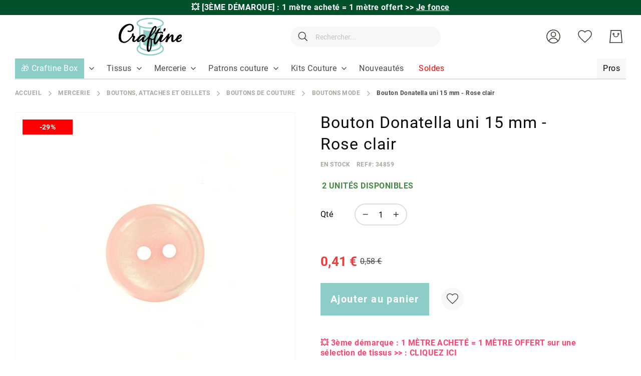

--- FILE ---
content_type: text/html; charset=UTF-8
request_url: https://www.craftine.com/bouton-donatella-uni-15-mm-rose-clair.html
body_size: 38735
content:
 <!doctype html><html lang="fr"><head prefix="og: http://ogp.me/ns# fb: http://ogp.me/ns/fb# product: http://ogp.me/ns/product#"> <meta charset="utf-8"/>
<meta name="title" content="Bouton Donatella uni 15 mm - Rose clair"/>
<meta name="description" content="Craftine est une mercerie en ligne qui vous propose un vaste choix de tissus et articles de mercerie. Livraison à domicile ou en relais offerte dès 49 euros."/>
<meta name="keywords" content="Bouton Donatella uni 15 mm - Rose clair"/>
<meta name="robots" content="INDEX,FOLLOW"/>
<meta name="viewport" content="width=device-width, initial-scale=1"/>
<meta name="format-detection" content="telephone=no"/>
<meta name="google-site-verification" content="u-Hvj0wNuQa3P0g9mZ4DVmVN7XrIsfvmEPpVJ1ZzoS4"/>
<title>Bouton Donatella uni 15 mm - Rose clair</title>
<link  rel="stylesheet" type="text/css"  media="all" href="https://www.craftine.com/static/version1768290928/_cache/merged/a11682ceca3ade0f0857756cda2d29dc.min.css" />
<link  rel="stylesheet" type="text/css"  media="screen and (min-width: 768px)" href="https://www.craftine.com/static/version1768290928/frontend/Amasty/Craftine/fr_FR/css/styles-l.min.css" />

<link  rel="preload" as="font" type="font/woff2" crossorigin="anonymous" href="https://www.craftine.com/static/version1768290928/frontend/Amasty/Craftine/fr_FR/fonts/Blank-Theme-Icons/Blank-Theme-Icons.woff2" />
<link  rel="preload" as="font" type="font/woff2" crossorigin="anonymous" href="https://www.craftine.com/static/version1768290928/frontend/Amasty/Craftine/fr_FR/fonts/roboto/bold/Roboto-700.woff2" />
<link  rel="preload" as="font" type="font/woff2" crossorigin="anonymous" href="https://www.craftine.com/static/version1768290928/frontend/Amasty/Craftine/fr_FR/fonts/roboto/regular/Roboto-400.woff2" />
<link  rel="canonical" href="https://www.craftine.com/bouton-donatella-uni-15-mm-rose-clair.html" />
<link  rel="icon" type="image/x-icon" href="https://www.craftine.com/media/favicon/stores/1/favicon-craftine.png" />
<link  rel="shortcut icon" type="image/x-icon" href="https://www.craftine.com/media/favicon/stores/1/favicon-craftine.png" />
<script src="//st1vp8i60d.kameleoon.io/kameleoon.js" fetchpriority="high" async></script> 

<meta name="facebook-domain-verification" content="zpy5xwk6ks2hspcpvcicjhc69gy2bq" />
<meta name="p:domain_verify" content="0d09c6fb198b4644372223ba6a9089b6"/>
<meta name="p:domain_verify" content="qLsokhoLQWsEgkXb9v81Ahvuv69KTa1V"/>
<meta http-equiv="Content-Security-Policy" content="default-src * self blob: data: gap:; style-src * self 'unsafe-inline' blob: data: gap:; script-src * 'self' 'unsafe-eval' 'unsafe-inline' blob: data: gap:; object-src * 'self' blob: data: gap:; img-src * self 'unsafe-inline' blob: data: gap:; connect-src self * 'unsafe-inline' blob: data: gap:; frame-src * self blob: data: gap:;">

<!-- Google Tag Manager -->

<!-- End Google Tag Manager -->

 <meta name="p:domain_verify" content="nzL6lfd2FHevhGiqb8gLEDAJ2nCwUABv"/>        <!-- Google Tag Manager --><script nonce="d2c3MDloYWpwcTNra3Nid3dyZjJiZmxxejgyaWFkZ3M="> (() => { document.addEventListener('DOMContentLoaded', function() { window.addEventListener('init-external-scripts', function() { const callGTM = () => { (function(w,d,s,l,i){w[l]=w[l]||[];w[l].push({'gtm.start': new Date().getTime(),event:'gtm.js'});var f=d.getElementsByTagName(s)[0], j=d.createElement(s),dl=l!='dataLayer'?'&l='+l:'';j.async=true;j.src= 'https://metrics.craftine.com/gtm.js?id='+i+dl;f.parentNode.insertBefore(j,f); })(window,document,'script','dataLayer', 'GTM-MGGK9HX'); };  if (typeof require === 'undefined') { return; } require([ 'jquery', 'Amasty_GdprFrontendUi/js/model/cookie', 'jquery/jquery-storageapi' ], function($, cookieModel) { const googleAnalyticsCookieName = '_ga'; $('body').on('amcookie_save amcookie_allow', function () { if (!cookieModel.isCookieAllowed(googleAnalyticsCookieName)) { return; } callGTM(); }.bind(this)); if (!$.cookieStorage.get('amcookie_policy_restriction') || !cookieModel.isCookieAllowed(googleAnalyticsCookieName) ) { return; } callGTM(); });  }, {once: true, passive: true}); }); })(); </script> <!-- End Google Tag Manager -->   <style type="text/css" data-type="criticalCss">.top-promo-wrapper{overflow:hidden;box-sizing:border-box}.page-wrapper>.breadcrumbs{min-height:15px}@media (min-width:640px){.top-promo-wrapper{height:30px;max-height:30px}}@media (max-width:640px){.top-promo-wrapper{height:50px;max-height:50px}}</style> <meta property="og:type" content="product" /><meta property="og:title" content="Bouton&#x20;Donatella&#x20;uni&#x20;15&#x20;mm&#x20;-&#x20;Rose&#x20;clair" /><meta property="og:image" content="https://www.craftine.com/media/catalog/product/cache/f3c6e0960d433b6a666f9574ff2de675/m/i/mi_bd_23794_15_8.jpg" /><meta property="og:description" content="" /><meta property="og:url" content="https://www.craftine.com/bouton-donatella-uni-15-mm-rose-clair.html" /> <meta property="product:price:amount" content="0.41"/> <meta property="product:price:currency" content="EUR"/>  <style type="text/css" data-type="criticalCss">@media all{@media only screen and (max-width:767px){.amasty-jet-theme .am-gallery-placeholder .splide__pagination{bottom:-10px;justify-content:center}.amasty-jet-theme .am-gallery-placeholder .splide__pagination .splide__pagination__page{height:14px;margin:0 8px;width:14px}}.am-gallery-placeholder .image-slide img{display:block;margin:auto}.am-gallery-placeholder .splide__slide{border:1px solid #f7f7f7}.am-gallery-placeholder .splide:not(.thumbnails){flex:1 0 0}.am-gallery-placeholder .splide__arrow_arrow,.am-gallery-placeholder .splide__pagination{opacity:0}.am-gallery-placeholder .splide__pagination{bottom:0;justify-content:flex-start;list-style:none;margin:0;padding:5px 0 0;position:absolute;transform:translateY(100%);transition-delay:.2s;width:100%;z-index:2}.am-gallery-placeholder .splide.is-active .splide__pagination,.am-gallery-placeholder .splide:hover .splide__arrow_arrow{opacity:1}.am-gallery-placeholder .splide__arrow{align-items:center;background:0 0;cursor:pointer;display:flex;height:60%;position:absolute;top:50%;transform:translateY(-50%);width:80px;z-index:1}.am-gallery-placeholder .splide__arrow--prev{justify-content:flex-start;left:0;margin-left:5px}.am-gallery-placeholder .splide__arrow--next{justify-content:flex-end;margin-right:5px;right:0}.am-gallery-placeholder .splide__pagination__page{background:#dfdedd;border:0;border-radius:50%;box-sizing:border-box;height:8px;margin:0 2px;padding:0;position:static;width:8px}.am-gallery-placeholder .splide__pagination__page.is-active{background:#ff6118}.am-gallery-placeholder .splide:not(.thumbnails) .splide__arrow .splide__arrow_arrow{box-sizing:border-box;display:block;height:50px;width:50px}.amasty-jet-theme .am-gallery-placeholder .splide__pagination__page{background:#dfdedd}.amasty-jet-theme .am-gallery-placeholder .splide__pagination__page.is-active{background:#8dcdc7}.amasty-jet-theme .am-gallery-placeholder .splide__slide{border:1px solid #f7f7f7}.splide--draggable .splide__track,.splide--draggable>.splide__slider .splide__track{user-select:none}.splide--fade .splide__track>.splide__list,.splide--fade>.splide__slider .splide__track>.splide__list{display:block}.splide--fade .splide__track>.splide__list>.splide__slide,.splide--fade>.splide__slider .splide__track>.splide__list>.splide__slide{left:0;opacity:0;position:absolute;top:0;z-index:0}.splide,.splide__slide,.splide__slider,.splide__track{position:relative}.splide--fade .splide__track>.splide__list>.splide__slide.is-active,.splide--fade>.splide__slider .splide__track>.splide__list>.splide__slide.is-active{opacity:1;position:relative;z-index:1}.splide__list{backface-visibility:hidden;display:flex;height:100%;margin:0!important;padding:0!important;transform-style:preserve-3d}.splide__pagination{align-items:center;display:flex;flex-wrap:wrap;justify-content:center;margin:0;pointer-events:none}.splide__pagination li{display:inline-block;line-height:1;list-style-type:none;margin:0;pointer-events:auto}.splide{outline:0;visibility:hidden}.splide.is-initialized{visibility:visible}.splide__slide{backface-visibility:hidden;box-sizing:border-box;flex-shrink:0;list-style-type:none!important;margin:0;outline:0}.splide__slide img{vertical-align:bottom}.splide__track{overflow:hidden;z-index:0}}.gallery-placeholder__image.-single,.am-gallery-placeholder img.gallery-placeholder__image{width:100%;max-width:100% !important}.am-gallery-placeholder div.gallery-placeholder__image,.am-gallery-placeholder{display:block;width:100%}@media (max-width:767px){.am-gallery-placeholder{aspect-ratio:697/597}}@media (min-width:768px) and (max-width:1023px){.am-gallery-placeholder{aspect-ratio:402/402}}</style> <style> #confirmBox, .am-related-title > .am-title { background-color: #FFFFFF; }   #confirmBox a, #confirmBox a:hover, #confirmBox a:active, #confirmBox .amrelated-confirm-header { color: #000000; }   .amcart-confirm-buttons .button { color: #FFFFFF; }   .amcart-confirm-buttons .am-btn-left { background-color: #BBBBBB; }   .amcart-confirm-buttons .am-btn-right { background-color: #51c2b9; }   .amcart-confirm-buttons, .amcart-confirm-buttons .checkout, .amcart-confirm-buttons .checkout:hover, .amcart-confirm-buttons .checkout:active, .amcart-message-box, .am-related-box, #am-a-count, #am-a-count:visited, .am-related-title > .am-title { color: #000000; } </style>     
</head><body data-container="body" data-mage-init='{"loaderAjax": {}, "loader": { "icon": "https://www.craftine.com/static/version1768290928/frontend/Amasty/Craftine/fr_FR/images/loader-2.gif"}}' id="html-body" class="amasty-jet-theme catalog-product-view product-bouton-donatella-uni-15-mm-rose-clair categorypath-mercerie-boutons-attaches-et-oeillets-boutons-de-couture-boutons-mode category-boutons-mode am-tabs-view am-tabs-allow-default-edit page-layout-1column">              <div class="cookie-status-message" id="cookie-status">The store will not work correctly when cookies are disabled.</div>     <noscript><div class="message global noscript"><div class="content"><p><strong>Javascript est désactivé dans votre navigateur.</strong> <span> Pour une meilleure expérience sur notre site, assurez-vous d’activer JavaScript dans votre navigateur.</span></p></div></div></noscript>       <!-- Google Tag Manager (noscript) --><noscript><iframe src="https://www.googletagmanager.com/ns.html?id=GTM-MGGK9HX" height="0" width="0" style="display:none;visibility:hidden"></iframe></noscript><!-- End Google Tag Manager (noscript) -->    <div class="craftine-top-promo-container"> <div class="widget block block-static-block"><p class="top-promo-wrapper" style="background-color: #005029;"><strong> &#128165; [3ÈME DÉMARQUE] : 1 mètre acheté = 1 mètre offert <a href="https://www.craftine.com/promo-happyday">&gt;&gt; <u>Je fonce</u></a></strong></p>

<!--
<p class="top-promo-wrapper" style="background-color:#F26BAA;"><strong> &#128165; [OFFRE FLASH] : -50% sur ces Kits Couture Craftine seulement aujourd'hui ! <a href="https://www.craftine.com/kits-couture.html?product_list_order=price_asc" style="color: #FF4373;">&gt;&gt; <u>Je fonce</u></a></strong></p>

<p class="top-promo-wrapper" style="background-color: #F26BAA; color: #FFFFFF"><strong> [NOUVEAUTÉS] &#128525; Découvrez les Patchs Thermocollants Malicieuse >> <a href="https://www.craftine.com/mercerie/customisation/ecussons.html?product_list_order=new" style="color: #2c04d8;" ><u>Je découvre</u></a></strong></p>

<p class="top-promo-wrapper" style="background-color: #F26BAA; color: #FFFFFF"><strong>&#9200; 24h pour profitez de -20 % sur tous les Minkys <a href="https://www.craftine.com/tissus/enfant/minky.html" style="color: #2c04d8;" ><u>Je fonce</u></a></strong></p>

<p class="top-promo-wrapper" style="background-color: #F26BAA; color: #FFFFFF"><strong> &#128525; Offrez ou offrez-vous la Nouvelle Craftine Box d'Octobre &gt;&gt; <a href="https://www.craftine.com/box" style="color: #2c04d8;" ><u>Je fonce</u></a></strong></p>


<p class="top-promo-wrapper" style="background-color: #EBD7C6; color: #a06f5b;"><strong>&#128525; Offrez ou offrez-vous la Nouvelle Craftine Box de la rentrée &gt;&gt; <a href="https://www.craftine.com/box"><u>Je fonce</u></a></strong> </p>

<p class="top-promo-wrapper"style="background-color: #1770FF; color: #fffff"><strong>&#128020; FRENCH DAYS : Jusqu'à -50% sur + de 3000 références !  &gt;&gt; <a href="https://www.craftine.com/french-days"style="color: white;" >Je fonce</a></strong></p>

<p class="top-promo-wrapper" style="background-color: #E72E71;"><strong>&#x1F525 Du 05 au 14 septembre : Grande Braderie Craftine &gt;&gt; <a href="https://www.craftine.com/braderie" >Je fonce</a></strong></p>

<p class="top-promo-wrapper" style="background-color: #EBD7C6; color: #a06f5b;"><strong>&#128525; Offrez ou offrez-vous la Nouvelle Craftine Box de la rentrée &gt;&gt; <a href="https://www.craftine.com/box"><u>Je fonce</u></a></strong> </p>

<p class="top-promo-wrapper" style="background-color: #E72E71;"><strong>+ que 24H &#9200; Livraison Gratuite dès 29€ en Chrono Relais ! &gt;&gt; <a href="https://www.craftine.com/soldes.html" ><u>Je fonce</u></a></strong></p>

<p class="top-promo-wrapper" style="background-color: #f7b232;"><strong>&#128227; Soldes 3ème démarque : Jusqu'à -70%  &gt;&gt; <a href="https://www.craftine.com/soldes.html"><u>Je fonce</u></a></strong> </p>

<p class="top-promo-wrapper" style="background-color: #fa2e77;">
  &#128165; <strong><a href="https://www.craftine.com/tissus/les-essentiels/tissus-upcycling.html" style="color: white;"><u>DESTOCKAGE UPCYCLING</u></a> I &#128680; <a href="https://www.craftine.com/soldes.html" style="color: white;"><u>SOLDES jusqu'à -70%</u></a></strong></p>

<p class="top-promo-wrapper" style="background-color: #13a10d;">&#128165;<strong> DESTOCKAGE UPCYCLING : Jusqu’à -70% sur nos coupons &gt;&gt;<a href="https://www.craftine.com/tissus/les-essentiels/tissus-upcycling.html"> Je fonce</a></strong></p>

<p class="top-promo-wrapper" style="background-color: #efc83d; color: #15737b;">&#x1F31E;<strong> du 18 au 22 Juin, profitez des Ventes Privées Craftine &gt;&gt;<a href="https://www.craftine.com/ventes-privees"> Je fonce</a></strong></p>
<p class="top-promo-wrapper" style="background-color: #ea625d;"><strong>&#10024;Offrez ou offrez-vous la Nouvelle Craftine Box de juin &gt;&gt; <a href="https://www.craftine.com/box"><u>Je fonce</u></a></strong> </p>
<p class="top-promo-wrapper" style="background-color: #c29f89;"><strong>&#10024; Offrez ou offrez-vous la Nouvelle Craftine Box d'avril &gt;&gt; <a href="https://www.craftine.com/box"><u>Je fonce</u></a></strong> </p>
<p class="top-promo-wrapper" style="background-color: #e71324;">&#127873; <strong> Fête des Mères : nos plus belles idées cadeaux couture sont ici &gt;&gt; <a href="https://www.craftine.com/idees-cadeaux-fete-des-meres" style="color: #ffffff;">Je Craque</a></strong></p>
<p class="top-promo-wrapper" style="background-color: #f4267a;"><strong>&#127800; 15% de remise dès 1 mètre acheté sur cette sélection de tissu avec le code FLASH15 &gt;&gt; <a href="https://www.craftine.com/les-promos.html"><u>Je fonce</u></a></strong> </p>
<p class="top-promo-wrapper" style="background-color: #eb546e;"><strong><a href="https://www.craftine.com/kits-couture/kits-couture-accessoires.html" >&#127873; 1 kit couture accessoire Sweet Flower acheté = 1 patron papier offert avec le code &gt;&gt;&gt; <a href="https://www.craftine.com/kits-couture/kits-couture-accessoires.html">FLOWER</a></strong></p>
<p class="top-promo-wrapper" style="background-color: #c29f89;"><strong>&#10024; Offrez ou offrez-vous la Nouvelle Craftine Box d'avril &gt;&gt; <a href="https://www.craftine.com/box"><u>Je fonce</u></a></strong> </p>
<p class="top-promo-wrapper" style="background-color: #8dcec6;">&#128031; [OFFRE] -10% sur TOUT le site* dès 29€ d'achat jusqu'à jeudi avec le code <a href="https://www.craftine.com/nouveautes.html" ><strong><u>AVRIL10</u></a></strong></p>
<p class="top-promo-wrapper" style="background-color: #862419;"><strong>&#9203; Plus que quelques heures pour recevoir la Nouvelle Craftine box &gt;&gt; <a href="https://www.craftine.com/box"><u>Je fonce</u></a></strong> </p>
<p class="top-promo-wrapper" style="background-color: #f1859c;"><strong><a href="https://www.craftine.com/promo-happyday" >&#128680; -50% dès 2m Achetés sur une Sélection de Tissus ! avec le code &gt;&gt;&gt; <a 
href="https://www.craftine.com/promo-happyday">HAPPYDAY</a></strong></p>
<p class="top-promo-wrapper" style="background-color: #eb546e;"><strong><a href="https://www.craftine.com/patrons-de-couture/patrons-craftine.html" >&#127873; 2 patrons Craftine papier achetés = le 3ème Offert avec le code &gt;&gt;&gt; <a href="https://www.craftine.com/patrons-de-couture/patrons-craftine.html">LOVEPATRON</a></strong></p>
<p class="top-promo-wrapper" style="background-color: #862419;"><strong>&#10024; CRAFTINE BOX : inscrivez-vous vite pour recevoir la Nouvelle Craftine box &gt;&gt; <a href="https://www.craftine.com/box"><u>Je fonce</u></a></strong> </p>
<p class="top-promo-wrapper"><strong>Offrez ou offrez-vous la Nouvelle Craftine Box de février >> <a href="https://www.craftine.com/box" ><u>Je découvre</u></a></strong></p>
<p class="top-promo-wrapper" style="background-color: #be1522;"><strong>&#128227; Soldes Derniers jours : Jusqu'à -70%  &gt;&gt; <a href="https://www.craftine.com/soldes.html"><u>Je fonce</u></a></strong> </p>
<p class="top-promo-wrapper">&#127873; <strong>Offrez ou offrez-vous la Craftine Box de décembre >>> <a href="https://www.craftine.com/box" ><u>Je découvre</u></a></strong></p>
<p class="top-promo-wrapper" style="background-color: #b3162b;">Pas le temps ? &#127873; Optez pour la Carte Cadeau Craftine >>> <a href="https://www.craftine.com/carte-cadeau-craftine.html" ><u>Je Fonce</u></a></p>
<p class="top-promo-wrapper">&#127873; <strong>Offrez ou offrez-vous la Craftine Box de décembre >>> <a href="https://www.craftine.com/box" ><u>Je découvre</u></a></strong></p>
<p class="top-promo-wrapper">Les délais peuvent être légèrement rallongés. Toutes les commandes passées avant le 15/12 seront livrées avant Noël.</p>
<p class="top-promo-wrapper" style="background-color: #c11428;">&#x1F381; <strong>Offrez ou offrez-vous la Craftine Box d'automne &gt;&gt; <a href="https://www.craftine.com/box" style="color: #FFD700;">Je découvre</a></strong></p>
<p class="top-promo-wrapper"><strong>Offrez ou offrez-vous la Craftine Box d'automne >> <a href="https://www.craftine.com/box" ><u>Je découvre</u></a></strong></p>
<p class="top-promo-wrapper"><strong>Offrez ou offrez-vous la Craftine Box d'Automne >> <a href="https://craftine.com/box" ><u>Je découvre</u></a></strong></p>
<p class="top-promo-wrapper"><strong><a href="https://www.craftine.com/patrons-de-couture/patrons-craftine.html" >&#127873; 2 patrons Craftine pdf achetés = le 3ème Offert avec le code &gt;&gt;&gt; <style="color: #f6267b;"><a style="color: #f6267b;" href="https://www.craftine.com/patrons-de-couture/patrons-craftine.html">LOVECOUTURE</a></strong></p>
<p class="top-promo-wrapper" style="background-color: #1c2b3d;">&#x1F413; <strong>FRENCH DAYS Plus que 24H:  Jusqu'à -50% sur +2000 références ! &gt;&gt; <a href="https://www.craftine.com/french-days" style="color: #e95a59;">Je fonce</a></strong></p>
<p class="top-promo-wrapper"><strong>CRAFTINE BOX : <u><a href="https://www.craftine.com/box-couture.html">inscrivez-vous</a></u> vite pour recevoir la box de la rentrée !</strong></p>
<p class="top-promo-wrapper">Nos délais de livraison sont légèrement prolongés en ce moment. Merci de votre compréhension</p>
<p class="top-promo-wrapper"><strong><a href="https://www.craftine.com/nouveautes.html" >[OFFRE FLASH] Livraison gratuite dès 29€ en point relais jusqu'à dimanche 25/08 &gt;&gt;&gt; <style="color: #f6267b;"><a style="color: #f6267b;" href="https://www.craftine.com/nouveautes.html">J'en profite</a></strong></p>
<p class="top-promo-wrapper"><strong>Offrez ou offrez-vous la Craftine Box de la rentrée >> <a href="https://www.craftine.com/box" ><u>Je découvre</u></a></strong></p>
<p class="top-promo-wrapper"><strong>&#x1F525 Du 06 au 08 septembre : Grande Braderie Craftine – Des milliers d'articles jusqu'à -50% &gt;&gt; <a href="https://www.craftine.com/les-promos.html" >Je fonce</a></strong></p>

<p class="top-promo-wrapper" style="background-color: #46b04c;">&#127808; <strong>[OFFRE]</strong> -13% dès 29€ d'achat pour le vendredi 13 : utilisez le code <a href="https://www.craftine.com/nouveautes.html" ><strong><u>vendredi13</u></a></strong></p>

<p class="top-promo-wrapper"><strong>Offrez ou offrez-vous la Nouvelle Craftine Box >> <a href="https://www.craftine.com/box" ><u>Je découvre</u></a></strong></p>
<p class="top-promo-wrapper"><strong>Offrez ou offrez-vous la Nouvelle Craftine Box d'Été >> <a href="https://www.craftine.com/box" ><u>Je découvre</u></a></strong></p>
<p class="top-promo-wrapper"><strong>Offrez ou offrez-vous la Craftine Box>> <a href="https://www.craftine.com/box" ><u>Je découvre</u></a></strong></p>
<p class="top-promo-wrapper"><strong>Dernière Démarque : - 10 % supplémentaire sur une sélection d’articles déjà soldés <style="color: #f6267b;"><a style="color: #f6267b;" href="https://www.craftine.com/soldes.html">&gt;&gt;&gt; JE FONCE</a></strong></p>

<p class="top-promo-wrapper"><strong><a href="https://www.craftine.com/soldes.html" >[OFFRE FLASH] Soldes et Livraison gratuite dès 29€ jusqu'à dimanche 21/07 &gt;&gt;&gt; <style="color: #f6267b;"><a style="color: #f6267b;" href="https://www.craftine.com/soldes.html">J'en profite</a></strong></p>
<p class="top-promo-wrapper"><strong>Dernière Démarque : - 10 % supplémentaire sur une sélection d’articles déjà soldés <style="color: #f6267b;"><a style="color: #f6267b;" href="https://www.craftine.com/soldes.html">&gt;&gt;&gt; JE FONCE</a></strong></p>
<p class="top-promo-wrapper"><strong>[SOLDES] Livraison Gratuite dès 29€ en point relais ! &gt;&gt; <a href="https://www.craftine.com/soldes.html" ><u>Je fonce</u></a></strong></p>
<p class="top-promo-wrapper"><strong>Offrez ou offrez-vous la Nouvelle Craftine Box d'Été >> <a href="https://www.craftine.com/box" ><u>Je découvre</u></a></strong></p>
<p class="top-promo-wrapper" style="background-color: #efc83d; color: #006067;">&#x1F31E;<strong> du 17 au 23 Juin, profitez des Ventes privées Craftine &gt;&gt;<a href="https://www.craftine.com/ventes-privees" style="color: #006067;"> Je fonce</a></strong></p>
<p class="top-promo-wrapper">Découvrez Toutes nos <a href="https://www.craftine.com/tissus/mode/viscose.html" ><strong><u>Nouveautés Viscose</u></a></strong></p>
<p class="top-promo-wrapper"><strong>NOUVEAUTES EN FOLIE dès 45€ en point relais sur +700 tissus &gt;&gt; <a href="https://www.craftine.com/nouveautes.html" >Je découvre</a></strong></p>
<p class="top-promo-wrapper" style="background-color: #eb6c77;">&#x1F381; [OFFRE FLASH] 1 Patron PDF Offert dès 50€ d'achat ! &gt;&gt; <a href="https://www.craftine.com/patrons-de-couture/patrons-craftine.html" ><strong><u>JE FONCE</u></a></strong></p>
<p class="top-promo-wrapper"><strong>Livraison Gratuite dès 45€ en point relais sur +800 tissus &gt;&gt; <a href="https://www.craftine.com/nouveautes.html" ><u>Je fonce</u></a></strong></p>
<p class="top-promo-wrapper"><strong>Les jours fériés peuvent rallonger les délais de livraison. Merci de votre compréhension.</strong></p></strong>
<p class="top-promo-wrapper"><strong><a href="https://www.craftine.com/french-days" ><u>Offres spéciales French Days !</a></u> Les jours fériés peuvent rallonger les délais de livraison. Merci de votre compréhension.</strong></p>
<p class="top-promo-wrapper">En raison du week-end de pâques &#x1F423;, nos délais de livraison sont légèrement prolongés. Merci de votre compréhension</p>
<p class="top-promo-wrapper"><strong><a href="https://www.craftine.com/tissus-pas-cher" >&#10084;&#65039 Plus de 800 Tissus en fin de série à saisir et Livraison Offerte <u>dès 45€ d'achats</u> &#10084;&#65039</a></strong></p>
<p class="top-promo-wrapper"><strong>Du 29 au 1ᵉʳ avril, Grande Braderie Craftine : Tout à - 40 % &gt;&gt; <a href="https://www.craftine.com/braderie" >Je fonce</a></strong></p>
<p class="top-promo-wrapper"><strong>[OFFRE FLASH] Livraison Gratuite dès 29€ en point relais ! &gt;&gt; <a href="https://www.craftine.com/nouveautes.html" ><u>Je fonce</u></a></strong></p>
<p class="top-promo-wrapper"><strong>Offrez ou offrez-vous la Craftine Box de février >> <a href="https://www.craftine.com/box" ><u>Je découvre</u></a></strong></p>
<p class="top-promo-wrapper"><strong>VENTE FLASH : 15% de remise dès 2 mètres avec le code FLASH15 ici ! &gt;&gt; <a href="https://www.craftine.com/tissus.html" >Je fonce</a></strong></p>
<p class="top-promo-wrapper"><strong><a href="https://www.craftine.com/soldes.html" >[OFFRE FLASH] Soldes et Livraison gratuite dès 29€ !&gt;&gt; <style="color: #f6267b;"><a style="color: #f6267b;" href="https://www.craftine.com/soldes.html">J'en profite</a></strong></p>
<p class="top-promo-wrapper" style="background-color: #132a4c;"><strong>CRAFTINE BOX &gt;&gt; <u><a href="https://www.craftine.com/box"><font color="#be9561">inscrivez-vous</font></a></u> vite pour recevoir la Box d'Hiver !</strong>
<p class="top-promo-wrapper"><strong>Du 07 au 09 janvier, profitez des Ventes privées Craftine &gt;&gt; <a href="https://www.craftine.com/ventes-privees" >Je fonce</a></strong></p>
<p class="top-promo-wrapper" style="background-color: red;"><strong><a href="https://www.craftine.com/nouveautes.html" >[OFFRE FLASH] Plus que quelques heures - Livraison Gratuite chez vous dès 35€ !</a></strong></p>
<p class="top-promo-wrapper"><strong>Offrez ou offrez-vous la Craftine Box Hiver chic >> <a href="https://craftine.com/box" ><u>Je découvre</u></a></strong></p>
<p class="top-promo-wrapper" style="background-color: black;"><strong>BLACK WEEK : jusqu'à -60% sur des Milliers de tissus ! <a href="https://www.craftine.com/black-friday">&gt;&gt; <u>Je fonce</u> ⚡</a></strong></p>
<p class="top-promo-wrapper"><strong>FRENCH DAYS : Tout à -50% sur des centaines de tissus !  &gt;&gt; <a href="https://www.craftine.com/french-days" >Je fonce</a></strong></p>
<p class="top-promo-wrapper"><strong>CRAFTINE BOX : <u><a href="https://www.craftine.com/box-couture.html">inscrivez-vous</a></u> vite pour recevoir la box de la rentrée !</strong>
<p class="top-promo-wrapper"><strong>CRAFTINE BOX : <u><a href="https://www.craftine.com/box-couture.html">inscrivez-vous</a></u> vite pour recevoir la box du mois d'août !</strong>

<p class="top-promo-wrapper"><strong>VENTES PRIVEES : de -20 à -50% sur plus de 2000 tissus !  &gt;&gt; <a href="https://www.craftine.com/ventes-privees" >Je fonce</a></strong></p>
<p class="top-promo-wrapper"><strong>Fêtes des mères >> <a href="https://www.craftine.com/offrir-box-couture.html" ><u>Offrez</u></a> la box couture Craftine</strong></p>
<p class="top-promo-wrapper"><strong><a href="https://www.craftine.com/nouveautes.html" >[OFFRE FLASH] Livraison gratuite chez vous dès 19€ !</a></strong></p>
<p class="top-promo-wrapper"><strong>CRAFTINE BOX : <u><a href="https://www.craftine.com/box-couture.html" >inscrivez-vous</a></u> vite pour recevoir la box de printemps !</strong></p>
<p class="top-promo-wrapper"><strong>NOUVEAUTES EN FOLIE &gt;&gt; <a href="https://www.craftine.com/nouveautes.html" >Je découvre</a></strong></p>
<p class="top-promo-wrapper"><strong><a href="https://www.craftine.com/soldes.html" >[OFFRE FLASH] Soldes et Livraison gratuite chez vous dès 19€ !</a></strong></p>
<p class="top-promo-wrapper"><strong><a href="https://www.craftine.com/nouveautes.html" >[OFFRE DE RENTREE] Livraison GRATUITE dès 19€ !</a></strong></p>
<p class="top-promo-wrapper">Nos délais de livraison sont légèrement prolongés. Merci de votre compréhension</p>

<p class="top-promo-wrapper"><strong><a href="https://www.craftine.com/nouveautes.html" >[OFFRE DE NOEL] Livraison GRATUITE chez vous dès 15€ !</a></strong></p>
<p class="top-promo-wrapper"><strong>BLACK WEEKEND : de -20 à -50% sur 1500 tissus ! &gt;&gt; <a href="https://www.craftine.com/black-friday" >Je fonce</a></strong></p>
<p class="top-promo-wrapper"><strong><a href="https://www.craftine.com/nouveautes.html" >[OFFRE WE PROLONGÉ] Livraison gratuite chez vous dès 15€ !</a></strong></p>
<p class="top-promo-wrapper"><strong>VENTE FLASH : 20% de remise dès 1 mètre avec le code FLASH20 ici ! &gt;&gt; <a href="https://www.craftine.com/operation-1-metre.html" >Je fonce</a></strong></p>

<p class="top-promo-wrapper"><strong>Offrez ou offrez-vous la Craftine Box Hiver chic >> <a href="https://craftine.com/box" ><u>Je découvre</u></a></strong></p>
<p class="top-promo-wrapper"><strong>Toujours plus de nouveautés &gt;&gt; <a href="https://www.craftine.com/nouveautes.html" ><u>Je découvre</u></a></strong></p>
<p class="top-promo-wrapper"><strong><a href="https://www.craftine.com/nouveautes.html" >[OFFRE FLASH] Livraison gratuite chez vous dès 15€ !</a></strong></p>
<p class="top-promo-wrapper"><strong>Les nouveautés de la rentrée &gt;&gt; <a href="https://www.craftine.com/nouveautes.html" ><u>Je découvre</u></a></strong></p>
<p class="top-promo-wrapper"><a href="https://www.craftine.com/nouveautes.html" >FRENCH DAYS : livraison à domicile offerte dès 15 euros !</a></p>
<p class="top-promo-wrapper"><strong>CRAFTINE DAYS : jusqu'à -50% pendant 5 jours &gt;&gt; <a href="https://www.craftine.com/craftine-days?product_list_order=new" >Je fonce</a></strong></p>
<p class="top-promo-wrapper"><strong>Du 25 au 28 juin, profitez des Ventes privées Craftine &gt;&gt; <a href="https://www.craftine.com/ventes-privees?product_list_order=new" >Je fonce</a></strong></p>
--></div></div><div class="page-wrapper"><header class="page-header"> <div class="panel wrapper"><div class="panel header">  <div class="greet welcome" data-bind="scope: 'customer'"><!-- ko if: customer().fullname --><span class="logged-in" data-bind="text: new String('Bienvenue, %1 !').replace('%1', customer().fullname)"></span> <!-- /ko --><!-- ko ifnot: customer().fullname --><span class="not-logged-in" data-bind='html:"Bienvenue sur la mercerie en ligne Craftine!"'></span>  <!-- /ko --></div> <a class="action skip contentarea" href="#contentarea"><span> Allez au contenu</span></a>  <ul class="header links">    <li class="authorization-link" data-label="ou" title="Se connecter" aria-label="Se connecter"><a href="https://www.craftine.com/customer/account/login/referer/aHR0cHM6Ly93d3cuY3JhZnRpbmUuY29tL2JvdXRvbi1kb25hdGVsbGEtdW5pLTE1LW1tLXJvc2UtY2xhaXIuaHRtbA~~/"  title="Se connecter" aria-label="Se connecter">Se connecter</a></li>  <li class="nav item"><a href="https://www.craftine.com/faq/">FAQ</a></li> <li><a href="https://www.craftine.com/customer/account/create/" id="idpMu4U7SD" >Créer un compte</a></li></ul></div></div><div class="header content"> <span data-action="toggle-nav" class="amtheme-navigation-icon" aria-label="Basculer la navigation"><span class="amtheme-icon-box"><span class="amtheme-item -top"></span> <span class="amtheme-item -mid"></span> <span class="amtheme-item -bottom"></span></span></span>  <a class="logo" href="https://www.craftine.com/" title="1" aria-label="store logo"> <img src="https://www.craftine.com/media/logo/stores/1/logo-craftine.png" title="Craftine&#x20;-&#x20;Mercerie&#x20;en&#x20;ligne" alt="Craftine&#x20;-&#x20;Mercerie&#x20;en&#x20;ligne" class="logo-image" width="152" height="65" /></a><div class="amtheme-icons-container"><div class="craftine-auth-container amtheme-header-icon">    <div class="amtheme-myaccount-link switcher"><span class="action toggle switcher-options" data-toggle="dropdown" aria-haspopup="true" data-mage-init='{"dropdown":{}}'><svg class="amtheme-icon"><use xlink:href="#icon-account"/></svg></span> <ul class="dropdown switcher-dropdown" data-target="dropdown"><li> <a href="https://www.craftine.com/customer/account/login/referer/aHR0cHM6Ly93d3cuY3JhZnRpbmUuY29tL2JvdXRvbi1kb25hdGVsbGEtdW5pLTE1LW1tLXJvc2UtY2xhaXIuaHRtbA~~/"  title="Se connecter" aria-label="Se connecter">Se connecter</a></li> <li> <a href="https://www.craftine.com/customer/account/create/" title="S&#039;enregistrer" aria-label="S&#039;enregistrer">S&#039;enregistrer</a></li></ul></div> </div>  <div class="amtheme-header-icon"><a href="https://www.craftine.com/wishlist/" class="amtheme-link" aria-label="Ma liste d’envies" title="Ma liste d’envies" ><svg class="amtheme-icon -hover-bg"><use xlink:href="#icon-wishlist" /></svg><span class="label">Ma liste d’envies</span></a></div> <div data-block="minicart" class="minicart-wrapper amtheme-header-icon" data-amtheme-js="minicart"><a class="action showcart" href="https://www.craftine.com/checkout/cart/" data-bind="scope: 'minicart_content'" aria-label="Mon&#x20;Panier" title="Mon&#x20;Panier" ><svg class="amtheme-icon -hover-bg" focusable="false"><use xlink:href="#icon-cart" /></svg><span class="counter qty empty" data-bind="css: { empty: !!getCartParam('summary_count') == false && !isLoading() }, blockLoader: isLoading"><span class="counter-number"><!-- ko text: getCartParam('summary_count') --><!-- /ko --></span> <span class="counter-label"><!-- ko if: getCartParam('summary_count') --><!-- ko text: getCartParam('summary_count') --><!-- /ko --><!-- ko i18n: 'items' --><!-- /ko --><!-- /ko --></span></span></a>  <div class="block block-minicart " data-role="dropdownDialog" data-mage-init='{"dropdownDialog":{ "appendTo":"[data-block=minicart]", "triggerTarget":".showcart", "timeout": "2000", "closeOnMouseLeave": false, "closeOnEscape": true, "triggerClass":"active", "parentClass":"active", "buttons":[]}}'><div id="minicart-content-wrapper" class="amtheme-minicart-content qty-round" data-bind="scope: 'minicart_content'"><!-- ko template: getTemplate() --><!-- /ko --></div></div> </div></div> <div class="block block-search -header" data-amtheme-js="search"><div class="block block-title">Rechercher</div><div class="block block-content"><form class="form minisearch" id="search_mini_form" action="https://www.craftine.com/catalogsearch/result/" data-amtheme-js="form-minisearch" method="get"><div class="field search"><label class="label" for="search" data-role="minisearch-label">Rechercher</label> <div class="control"><input id="search" data-mage-init='{"quickSearch":{"formSelector":"#search_mini_form","url":"https://www.craftine.com/search/ajax/suggest/","destinationSelector":"#search_autocomplete"} }' type="text" name="q" value="" placeholder="Rechercher..." class="input-text" maxlength="128" role="combobox" aria-haspopup="false" aria-autocomplete="both" autocomplete="off" aria-expanded="false" data-amtheme-js="search-input" /><div id="search_autocomplete" class="search-autocomplete"></div></div></div><div class="actions"><button type="submit" title="Rechercher" class="action search" aria-label="Rechercher" data-amtheme-js="search-btn" ><svg class="amtheme-icon"><use xlink:href="#icon-search" /></svg></button></div><button type="button" title="Réinitialiser" class="action amtheme-reset am-opacity-clear am-no-display-desktop" aria-label="Réinitialiser" data-amtheme-js="search-reset" ><svg class="amtheme-icon -circle -reset"><use xlink:href="#icon-close" /></svg></button> <button type="reset" title="Fermer" class="action amtheme-close am-opacity-clear am-no-display-desktop" aria-label="Fermer" data-amtheme-js="search-close" ><svg class="amtheme-icon"><use xlink:href="#icon-arrow-left-min" /></svg></button></form></div></div></div>  <div class="sections nav-sections"> <div class="section-items nav-sections-items" data-mage-init='{ "collapsible": { "collapsible": true, "active": false, "animate":{ "duration": 200, "easing": "linear"} }}'>   <div class="section-item-content nav-sections-item-content amtheme-menu-block" id="store.menu" data-role="content">  <nav class="navigation" data-action="navigation"><ul data-mage-init='{"menu":{"responsive":true, "expanded":true, "position":{"my":"left top","at":"left bottom"}}}'><li class="level0 category-item level-top ui-menu-item parent">
    <a href="https://www.craftine.com/box" class="level-top ui-menu-item-wrapper box-link" aria-haspopup="true">
        <span>&#127873; Craftine Box</span>
    </a>
    <ul class="level0 submenu ui-menu ui-widget ui-widget-content ui-front" role="menu" aria-expanded="false" style="display: none;" aria-hidden="true">
        <li class="back-btn" data-depth="expanded-depth-0"><strong>Craftine Box</strong></li>
        <li class="level1 nav-5-1 category-item first ui-menu-item">
            <a href="https://www.craftine.com/box" tabindex="-1" role="menuitem" class="ui-menu-item-wrapper">
                <span>S'abonner</span></a>
        </li>
        <li class="level1 nav-5-2 category-item ui-menu-item">
            <a href="https://www.craftine.com/offrir-box-couture.html" tabindex="-1" role="menuitem" class="ui-menu-item-wrapper">
                <span>L'offrir</span></a>
        </li>
        <li class="level1 nav-5-3 category-item ui-menu-item">
            <a href="https://www.craftine.com/kits-couture/box-collector.html" tabindex="-1" role="menuitem" class="ui-menu-item-wrapper">
                <span>Box Collector</span></a>
        </li>
    </ul>
</li><li  class="level0 nav-1 category-item first level-top parent"><a href="https://www.craftine.com/tissus.html"  class="level-top" ><span>Tissus</span></a><ul class="vertical-tabs-wrapper level0 submenu"><li  class="level1 nav-1-1 category-item first parent" data-submenu-height="480"><a href="https://www.craftine.com/tissus/les-essentiels.html" ><span>Les Essentiels</span></a><div class="vertical-tabs-inner"><ul class="level1 submenu"><li  class="level2 nav-1-1-1 category-item first parent"><a href="https://www.craftine.com/tissus/les-essentiels/coton.html" ><span>Coton</span></a><ul class="level2 submenu"><li  class="level3 nav-1-1-1-1 category-item first"><a href="https://www.craftine.com/tissus/les-essentiels/coton/cotons-unis.html" ><span>Cotons Unis</span></a></li><li  class="level3 nav-1-1-1-2 category-item"><a href="https://www.craftine.com/tissus/les-essentiels/coton/cotons-imprimes.html" ><span>Cotons Imprimés</span></a></li><li  class="level3 nav-1-1-1-3 category-item"><a href="https://www.craftine.com/tissus/les-essentiels/coton/coton-lave.html" ><span>Coton Lavé</span></a></li><li  class="level3 nav-1-1-1-4 category-item"><a href="https://www.craftine.com/tissus/les-essentiels/coton/coton-satine.html" ><span>Coton Satiné</span></a></li><li  class="level3 nav-1-1-1-5 category-item"><a href="https://www.craftine.com/tissus/les-essentiels/coton/popeline-unie.html" ><span>Popeline unie</span></a></li><li  class="level3 nav-1-1-1-6 category-item"><a href="https://www.craftine.com/tissus/les-essentiels/coton/polycoton.html" ><span>Polycoton</span></a></li><li  class="level3 nav-1-1-1-7 category-item"><a href="https://www.craftine.com/tissus/les-essentiels/coton/toile-de-coton.html" ><span>Toile de coton</span></a></li><li  class="level3 nav-1-1-1-8 category-item"><a href="https://www.craftine.com/tissus/les-essentiels/coton/voile-de-coton.html" ><span>Voile de coton</span></a></li><li  class="level3 nav-1-1-1-9 category-item"><a href="https://www.craftine.com/tissus/les-essentiels/coton/batiste.html" ><span>Batiste</span></a></li><li  class="level3 nav-1-1-1-10 category-item"><a href="https://www.craftine.com/tissus/les-essentiels/coton/gaze-de-coton.html" ><span>Gaze de coton</span></a></li><li  class="level3 nav-1-1-1-11 category-item last"><a href="https://www.craftine.com/tissus/les-essentiels/coton/etamine.html" ><span>Etamine</span></a></li></ul></li><li  class="level2 nav-1-1-2 category-item"><a href="https://www.craftine.com/tissus/les-essentiels/bord-cote.html" ><span>Bord côte</span></a></li><li  class="level2 nav-1-1-3 category-item"><a href="https://www.craftine.com/tissus/les-essentiels/contact-alimentaire.html" ><span>Contact alimentaire</span></a></li><li  class="level2 nav-1-1-4 category-item"><a href="https://www.craftine.com/tissus/les-essentiels/doublure.html" ><span>Doublure</span></a></li><li  class="level2 nav-1-1-5 category-item parent"><a href="https://www.craftine.com/tissus/les-essentiels/entoilage-vlieseline.html" ><span>Entoilage Vlieseline ®</span></a><ul class="level2 submenu"><li  class="level3 nav-1-1-5-1 category-item first"><a href="https://www.craftine.com/tissus/les-essentiels/entoilage-vlieseline/entoilages-thermocollants-pour-vetements.html" ><span>Entoilages thermocollants pour vêtements</span></a></li><li  class="level3 nav-1-1-5-2 category-item"><a href="https://www.craftine.com/tissus/les-essentiels/entoilage-vlieseline/entoilages-tisses-pour-vetements.html" ><span>Entoilages tissés pour vêtements</span></a></li><li  class="level3 nav-1-1-5-3 category-item"><a href="https://www.craftine.com/tissus/les-essentiels/entoilage-vlieseline/entoilages-pour-travaux-creatifs.html" ><span>Entoilages pour travaux créatifs</span></a></li><li  class="level3 nav-1-1-5-4 category-item"><a href="https://www.craftine.com/tissus/les-essentiels/entoilage-vlieseline/molletons-volumineux.html" ><span>Molletons volumineux</span></a></li><li  class="level3 nav-1-1-5-5 category-item last"><a href="https://www.craftine.com/tissus/les-essentiels/entoilage-vlieseline/bandes-pour-vetements-1.html" ><span>Bandes pour vêtements</span></a></li></ul></li><li  class="level2 nav-1-1-6 category-item"><a href="https://www.craftine.com/tissus/les-essentiels/feutrine.html" ><span>Feutrine</span></a></li><li  class="level2 nav-1-1-7 category-item"><a href="https://www.craftine.com/tissus/les-essentiels/filet.html" ><span>Filet</span></a></li><li  class="level2 nav-1-1-8 category-item"><a href="https://www.craftine.com/tissus/les-essentiels/impermeables-deperlants.html" ><span>Imperméables &amp; déperlants</span></a></li><li  class="level2 nav-1-1-9 category-item"><a href="https://www.craftine.com/tissus/les-essentiels/lin.html" ><span>Lin</span></a></li><li  class="level2 nav-1-1-10 category-item"><a href="https://www.craftine.com/tissus/les-essentiels/mousse.html" ><span>Mousse</span></a></li><li  class="level2 nav-1-1-11 category-item"><a href="https://www.craftine.com/tissus/les-essentiels/ouatine-et-ouate.html" ><span>Ouatine, ouate de rembourrage, molleton</span></a></li><li  class="level2 nav-1-1-12 category-item"><a href="https://www.craftine.com/tissus/les-essentiels/plumetis.html" ><span>Plumetis</span></a></li><li  class="level2 nav-1-1-13 category-item"><a href="https://www.craftine.com/tissus/les-essentiels/polaire.html" ><span>Polaire</span></a></li><li  class="level2 nav-1-1-14 category-item"><a href="https://www.craftine.com/tissus/les-essentiels/satin-duchesse.html" ><span>Satin Duchesse</span></a></li><li  class="level2 nav-1-1-15 category-item"><a href="https://www.craftine.com/tissus/les-essentiels/vichy.html" ><span>Vichy</span></a></li><li  class="level2 nav-1-1-16 category-item"><a href="https://www.craftine.com/tissus/les-essentiels/sport.html" ><span>Sport</span></a></li><li  class="level2 nav-1-1-17 category-item parent"><a href="https://www.craftine.com/tissus/les-essentiels/entoilage-et-produits-vlieseline-r.html" ><span>Entoilage et produits Vlieseline ®</span></a><ul class="level2 submenu"><li  class="level3 nav-1-1-17-1 category-item first"><a href="https://www.craftine.com/tissus/les-essentiels/entoilage-et-produits-vlieseline-r/entoilages-pour-travaux-creatifs.html" ><span>Entoilages pour travaux créatifs</span></a></li><li  class="level3 nav-1-1-17-2 category-item last"><a href="https://www.craftine.com/tissus/les-essentiels/entoilage-et-produits-vlieseline-r/molletons-volumineux.html" ><span>Molletons volumineux</span></a></li></ul></li><li  class="level2 nav-1-1-18 category-item"><a href="https://www.craftine.com/tissus/les-essentiels/tissus-techniques.html" ><span>Tissus Techniques</span></a></li><li  class="level2 nav-1-1-19 category-item"><a href="https://www.craftine.com/tissus/les-essentiels/tissus-upcycling.html" ><span>Tissus Upcycling</span></a></li><li  class="level2 nav-1-1-20 category-item last"><a href="https://www.craftine.com/tissus/les-essentiels/coupon-tissu.html" ><span>Coupon Tissu</span></a></li></ul></div></li><li  class="level1 nav-1-2 category-item parent" data-submenu-height="700"><a href="https://www.craftine.com/tissus/mode.html" ><span>Mode</span></a><div class="vertical-tabs-inner"><ul class="level1 submenu"><li  class="level2 nav-1-2-1 category-item first"><a href="https://www.craftine.com/tissus/mode/viscose.html" ><span>Viscose</span></a></li><li  class="level2 nav-1-2-2 category-item"><a href="https://www.craftine.com/tissus/mode/jersey.html" ><span>Jersey</span></a></li><li  class="level2 nav-1-2-3 category-item"><a href="https://www.craftine.com/tissus/mode/sweat-mode.html" ><span>Sweat</span></a></li><li  class="level2 nav-1-2-4 category-item"><a href="https://www.craftine.com/tissus/mode/fausse-fourrure.html" ><span>Fausse fourrure</span></a></li><li  class="level2 nav-1-2-5 category-item"><a href="https://www.craftine.com/tissus/mode/so-fashion.html" ><span>So Fashion</span></a></li><li  class="level2 nav-1-2-6 category-item"><a href="https://www.craftine.com/tissus/mode/lainage.html" ><span>Lainage</span></a></li><li  class="level2 nav-1-2-7 category-item"><a href="https://www.craftine.com/tissus/mode/crepon.html" ><span>Crépon</span></a></li><li  class="level2 nav-1-2-8 category-item"><a href="https://www.craftine.com/tissus/mode/simili-cuir.html" ><span>Simili cuir d&#039;habillement</span></a></li><li  class="level2 nav-1-2-9 category-item parent"><a href="https://www.craftine.com/tissus/mode/crepe.html" ><span>Crêpe</span></a><ul class="level2 submenu"><li  class="level3 nav-1-2-9-1 category-item first"><a href="https://www.craftine.com/tissus/mode/crepe/crepe-de-viscose.html" ><span>Crêpe de viscose</span></a></li><li  class="level3 nav-1-2-9-2 category-item"><a href="https://www.craftine.com/tissus/mode/crepe/crepe-stretch.html" ><span>Crêpe stretch</span></a></li><li  class="level3 nav-1-2-9-3 category-item"><a href="https://www.craftine.com/tissus/mode/crepe/crepe-georgette.html" ><span>Crêpe georgette</span></a></li><li  class="level3 nav-1-2-9-4 category-item"><a href="https://www.craftine.com/tissus/mode/crepe/crepe-satin-mat.html" ><span>Crêpe satin mat</span></a></li><li  class="level3 nav-1-2-9-5 category-item"><a href="https://www.craftine.com/tissus/mode/crepe/crepe-imprime.html" ><span>Crêpe imprimé</span></a></li><li  class="level3 nav-1-2-9-6 category-item last"><a href="https://www.craftine.com/tissus/mode/crepe/crepe-scuba.html" ><span>Crêpe scuba</span></a></li></ul></li><li  class="level2 nav-1-2-10 category-item parent"><a href="https://www.craftine.com/tissus/mode/dentelle-broderie.html" ><span>Dentelle et broderie</span></a><ul class="level2 submenu"><li  class="level3 nav-1-2-10-1 category-item first"><a href="https://www.craftine.com/tissus/mode/dentelle-broderie/dentelle.html" ><span>Dentelle</span></a></li><li  class="level3 nav-1-2-10-2 category-item"><a href="https://www.craftine.com/tissus/mode/dentelle-broderie/resille.html" ><span>Résille</span></a></li><li  class="level3 nav-1-2-10-3 category-item"><a href="https://www.craftine.com/tissus/mode/dentelle-broderie/broderie-anglaise.html" ><span>Broderie anglaise</span></a></li><li  class="level3 nav-1-2-10-4 category-item last"><a href="https://www.craftine.com/tissus/mode/dentelle-broderie/brode.html" ><span>Brodé</span></a></li></ul></li><li  class="level2 nav-1-2-11 category-item"><a href="https://www.craftine.com/tissus/mode/gabardine.html" ><span>Gabardine &amp; Sergé</span></a></li><li  class="level2 nav-1-2-12 category-item"><a href="https://www.craftine.com/tissus/mode/tweed.html" ><span>Tweed</span></a></li><li  class="level2 nav-1-2-13 category-item"><a href="https://www.craftine.com/tissus/mode/jacquard-2587.html" ><span>Jacquard</span></a></li><li  class="level2 nav-1-2-14 category-item"><a href="https://www.craftine.com/tissus/mode/suedine.html" ><span>Suédine</span></a></li><li  class="level2 nav-1-2-15 category-item"><a href="https://www.craftine.com/tissus/mode/chambray.html" ><span>Chambray</span></a></li><li  class="level2 nav-1-2-16 category-item"><a href="https://www.craftine.com/tissus/mode/wax-africain.html" ><span>Wax</span></a></li><li  class="level2 nav-1-2-17 category-item"><a href="https://www.craftine.com/tissus/mode/tartan-ecossais.html" ><span>Tartan Ecossais</span></a></li><li  class="level2 nav-1-2-18 category-item"><a href="https://www.craftine.com/tissus/mode/prince-de-galles.html" ><span>Prince de Galles</span></a></li><li  class="level2 nav-1-2-19 category-item parent"><a href="https://www.craftine.com/tissus/mode/tissu-velours.html" ><span>Velours</span></a><ul class="level2 submenu"><li  class="level3 nav-1-2-19-1 category-item first"><a href="https://www.craftine.com/tissus/mode/tissu-velours/velours-grosses-cotes.html" ><span>Velours Grosses côtes</span></a></li><li  class="level3 nav-1-2-19-2 category-item"><a href="https://www.craftine.com/tissus/mode/tissu-velours/velours-milleraies.html" ><span>Velours milleraies</span></a></li><li  class="level3 nav-1-2-19-3 category-item"><a href="https://www.craftine.com/tissus/mode/tissu-velours/cotele.html" ><span>Velours côtelé</span></a></li><li  class="level3 nav-1-2-19-4 category-item last"><a href="https://www.craftine.com/tissus/mode/tissu-velours/velours-jersey.html" ><span>Velours jersey</span></a></li></ul></li><li  class="level2 nav-1-2-20 category-item"><a href="https://www.craftine.com/tissus/mode/batik.html" ><span>Batik</span></a></li><li  class="level2 nav-1-2-21 category-item"><a href="https://www.craftine.com/tissus/mode/drap-de-manteau.html" ><span>Drap de manteau</span></a></li><li  class="level2 nav-1-2-22 category-item"><a href="https://www.craftine.com/tissus/mode/voile-mousseline.html" ><span>Voile &amp; Mousseline</span></a></li><li  class="level2 nav-1-2-23 category-item"><a href="https://www.craftine.com/tissus/mode/satin-imprime.html" ><span>Satin Imprimé</span></a></li><li  class="level2 nav-1-2-24 category-item"><a href="https://www.craftine.com/tissus/mode/lycra-maillot-de-bain.html" ><span>Maillot de bain et Lycra</span></a></li><li  class="level2 nav-1-2-25 category-item"><a href="https://www.craftine.com/tissus/mode/neoprene.html" ><span>Néoprène</span></a></li><li  class="level2 nav-1-2-26 category-item"><a href="https://www.craftine.com/tissus/mode/doudoune.html" ><span>Doudoune</span></a></li><li  class="level2 nav-1-2-27 category-item"><a href="https://www.craftine.com/tissus/mode/jeans.html" ><span>Jeans</span></a></li><li  class="level2 nav-1-2-28 category-item"><a href="https://www.craftine.com/tissus/mode/maille.html" ><span>Maille</span></a></li><li  class="level2 nav-1-2-29 category-item"><a href="https://www.craftine.com/tissus/mode/laine-bouillie.html" ><span>Laine bouillie</span></a></li><li  class="level2 nav-1-2-30 category-item"><a href="https://www.craftine.com/tissus/mode/seersucker.html" ><span>Seersucker</span></a></li><li  class="level2 nav-1-2-31 category-item"><a href="https://www.craftine.com/tissus/mode/matelasse.html" ><span>Matelassé</span></a></li><li  class="level2 nav-1-2-32 category-item"><a href="https://www.craftine.com/tissus/mode/bengaline.html" ><span>Bengaline</span></a></li><li  class="level2 nav-1-2-33 category-item"><a href="https://www.craftine.com/tissus/mode/taffetas-1.html" ><span>Taffetas d&#039;habillement</span></a></li><li  class="level2 nav-1-2-34 category-item"><a href="https://www.craftine.com/tissus/mode/sequins.html" ><span>Sequins</span></a></li><li  class="level2 nav-1-2-35 category-item"><a href="https://www.craftine.com/tissus/mode/tailleur.html" ><span>Tailleur</span></a></li><li  class="level2 nav-1-2-36 category-item"><a href="https://www.craftine.com/tissus/mode/chemise.html" ><span>Chemise</span></a></li><li  class="level2 nav-1-2-37 category-item"><a href="https://www.craftine.com/tissus/mode/tencel.html" ><span>Tencel</span></a></li><li  class="level2 nav-1-2-38 category-item last"><a href="https://www.craftine.com/tissus/mode/polyester.html" ><span>Polyester</span></a></li></ul></div></li><li  class="level1 nav-1-3 category-item parent" data-submenu-height="450"><a href="https://www.craftine.com/tissus/enfant.html" ><span>Enfant</span></a><div class="vertical-tabs-inner"><ul class="level1 submenu"><li  class="level2 nav-1-3-1 category-item first parent"><a href="https://www.craftine.com/tissus/enfant/minky.html" ><span>Minky</span></a><ul class="level2 submenu"><li  class="level3 nav-1-3-1-1 category-item first"><a href="https://www.craftine.com/tissus/enfant/minky/minky-pois.html" ><span>Minky à pois</span></a></li><li  class="level3 nav-1-3-1-2 category-item"><a href="https://www.craftine.com/tissus/enfant/minky/minky-ras.html" ><span>Minky ras</span></a></li><li  class="level3 nav-1-3-1-3 category-item"><a href="https://www.craftine.com/tissus/enfant/minky/minky-longs-poils.html" ><span>Minky longs poils</span></a></li><li  class="level3 nav-1-3-1-4 category-item last"><a href="https://www.craftine.com/tissus/enfant/minky/minky-a-cotes.html" ><span>Minky à côtes</span></a></li></ul></li><li  class="level2 nav-1-3-2 category-item"><a href="https://www.craftine.com/tissus/enfant/double-gaze.html" ><span>Double Gaze</span></a></li><li  class="level2 nav-1-3-3 category-item"><a href="https://www.craftine.com/tissus/enfant/triple-gaze.html" ><span>Triple Gaze</span></a></li><li  class="level2 nav-1-3-4 category-item"><a href="https://www.craftine.com/tissus/enfant/doudou.html" ><span>Doudou</span></a></li><li  class="level2 nav-1-3-5 category-item"><a href="https://www.craftine.com/tissus/enfant/tissus-imitation-fourrure-mouton.html" ><span>Mouton</span></a></li><li  class="level2 nav-1-3-6 category-item"><a href="https://www.craftine.com/tissus/enfant/sweat.html" ><span>Sweat Enfant</span></a></li><li  class="level2 nav-1-3-7 category-item"><a href="https://www.craftine.com/tissus/enfant/pique-de-coton.html" ><span>Piqué de coton</span></a></li><li  class="level2 nav-1-3-8 category-item"><a href="https://www.craftine.com/tissus/enfant/matelasse.html" ><span>Matelassé</span></a></li><li  class="level2 nav-1-3-9 category-item"><a href="https://www.craftine.com/tissus/enfant/popelines-imprimees.html" ><span>Popelines imprimées</span></a></li><li  class="level2 nav-1-3-10 category-item"><a href="https://www.craftine.com/tissus/enfant/jersey.html" ><span>Jersey Enfant</span></a></li><li  class="level2 nav-1-3-11 category-item"><a href="https://www.craftine.com/tissus/enfant/enduit.html" ><span>Enduit</span></a></li><li  class="level2 nav-1-3-12 category-item"><a href="https://www.craftine.com/tissus/enfant/flanelle.html" ><span>Flanelle</span></a></li><li  class="level2 nav-1-3-13 category-item"><a href="https://www.craftine.com/tissus/enfant/lange.html" ><span>Lange</span></a></li><li  class="level2 nav-1-3-14 category-item"><a href="https://www.craftine.com/tissus/enfant/softshell.html" ><span>Softshell</span></a></li><li  class="level2 nav-1-3-15 category-item"><a href="https://www.craftine.com/tissus/enfant/tissu-a-colorier.html" ><span>Tissu à colorier</span></a></li><li  class="level2 nav-1-3-16 category-item parent"><a href="https://www.craftine.com/tissus/enfant/tissus-sous-licence.html" ><span>Tissus sous licence</span></a><ul class="level2 submenu"><li  class="level3 nav-1-3-16-1 category-item first"><a href="https://www.craftine.com/tissus/enfant/tissus-sous-licence/harry-potter.html" ><span>Harry Potter</span></a></li><li  class="level3 nav-1-3-16-2 category-item"><a href="https://www.craftine.com/tissus/enfant/tissus-sous-licence/disney.html" ><span>Disney</span></a></li><li  class="level3 nav-1-3-16-3 category-item"><a href="https://www.craftine.com/tissus/enfant/tissus-sous-licence/batman.html" ><span>Batman</span></a></li><li  class="level3 nav-1-3-16-4 category-item"><a href="https://www.craftine.com/tissus/enfant/tissus-sous-licence/reine-des-neiges.html" ><span>Reine des Neiges</span></a></li><li  class="level3 nav-1-3-16-5 category-item"><a href="https://www.craftine.com/tissus/enfant/tissus-sous-licence/star-wars.html" ><span>Star Wars</span></a></li><li  class="level3 nav-1-3-16-6 category-item"><a href="https://www.craftine.com/tissus/enfant/tissus-sous-licence/avengers.html" ><span>Avengers</span></a></li><li  class="level3 nav-1-3-16-7 category-item"><a href="https://www.craftine.com/tissus/enfant/tissus-sous-licence/minions.html" ><span>Minions</span></a></li><li  class="level3 nav-1-3-16-8 category-item"><a href="https://www.craftine.com/tissus/enfant/tissus-sous-licence/hello-kitty.html" ><span>Hello Kitty</span></a></li><li  class="level3 nav-1-3-16-9 category-item"><a href="https://www.craftine.com/tissus/enfant/tissus-sous-licence/marvel.html" ><span>Marvel</span></a></li><li  class="level3 nav-1-3-16-10 category-item last"><a href="https://www.craftine.com/tissus/enfant/tissus-sous-licence/peppa-pig.html" ><span>Peppa Pig</span></a></li></ul></li><li  class="level2 nav-1-3-17 category-item last"><a href="https://www.craftine.com/tissus/enfant/pul.html" ><span>PUL</span></a></li></ul></div></li><li  class="level1 nav-1-4 category-item parent" data-submenu-height="500"><a href="https://www.craftine.com/tissus/deco.html" ><span>Ameublement</span></a><div class="vertical-tabs-inner"><ul class="level1 submenu"><li  class="level2 nav-1-4-1 category-item first"><a href="https://www.craftine.com/tissus/deco/skai-simili-cuir.html" ><span>Simili cuir</span></a></li><li  class="level2 nav-1-4-2 category-item"><a href="https://www.craftine.com/tissus/deco/coton-serge.html" ><span>Coton sergé</span></a></li><li  class="level2 nav-1-4-3 category-item"><a href="https://www.craftine.com/tissus/deco/enduit-2798.html" ><span>Enduit</span></a></li><li  class="level2 nav-1-4-4 category-item parent"><a href="https://www.craftine.com/tissus/deco/eponge.html" ><span>Eponge</span></a><ul class="level2 submenu"><li  class="level3 nav-1-4-4-1 category-item first"><a href="https://www.craftine.com/tissus/deco/eponge/eponge-uni.html" ><span>Eponge uni</span></a></li><li  class="level3 nav-1-4-4-2 category-item"><a href="https://www.craftine.com/tissus/deco/eponge/nid-abeille.html" ><span>Nid d&#039;abeille</span></a></li><li  class="level3 nav-1-4-4-3 category-item"><a href="https://www.craftine.com/tissus/deco/eponge/eponge-bambou.html" ><span>Eponge bambou</span></a></li><li  class="level3 nav-1-4-4-4 category-item last"><a href="https://www.craftine.com/tissus/deco/eponge/velours-eponge.html" ><span>Velours éponge</span></a></li></ul></li><li  class="level2 nav-1-4-5 category-item"><a href="https://www.craftine.com/tissus/deco/satin-uni.html" ><span>Satin</span></a></li><li  class="level2 nav-1-4-6 category-item"><a href="https://www.craftine.com/tissus/deco/suedine-ameublement.html" ><span>Suédine</span></a></li><li  class="level2 nav-1-4-7 category-item"><a href="https://www.craftine.com/tissus/deco/toiles-coton.html" ><span>Toiles coton</span></a></li><li  class="level2 nav-1-4-8 category-item"><a href="https://www.craftine.com/tissus/deco/toiles-coton-canvas.html" ><span>Toiles coton canvas</span></a></li><li  class="level2 nav-1-4-9 category-item"><a href="https://www.craftine.com/tissus/deco/toile-ciree.html" ><span>Toile cirée</span></a></li><li  class="level2 nav-1-4-10 category-item"><a href="https://www.craftine.com/tissus/deco/toile-exterieure.html" ><span>Toile extérieure</span></a></li><li  class="level2 nav-1-4-11 category-item"><a href="https://www.craftine.com/tissus/deco/toile-impermeable.html" ><span>Toile imperméable</span></a></li><li  class="level2 nav-1-4-12 category-item"><a href="https://www.craftine.com/tissus/deco/toile-pvc.html" ><span>Toile PVC</span></a></li><li  class="level2 nav-1-4-13 category-item"><a href="https://www.craftine.com/tissus/deco/toile-transat.html" ><span>Toile Transat</span></a></li><li  class="level2 nav-1-4-14 category-item"><a href="https://www.craftine.com/tissus/deco/toile-de-jute.html" ><span>Toile de jute</span></a></li><li  class="level2 nav-1-4-15 category-item"><a href="https://www.craftine.com/tissus/deco/peaux-de-betes.html" ><span>Peaux de bêtes</span></a></li><li  class="level2 nav-1-4-16 category-item"><a href="https://www.craftine.com/tissus/deco/toile-de-jouy.html" ><span>Toile de Jouy</span></a></li><li  class="level2 nav-1-4-17 category-item"><a href="https://www.craftine.com/tissus/deco/panne-de-velours.html" ><span>Panne de velours</span></a></li><li  class="level2 nav-1-4-18 category-item"><a href="https://www.craftine.com/tissus/deco/burlington.html" ><span>Burlington</span></a></li><li  class="level2 nav-1-4-19 category-item"><a href="https://www.craftine.com/tissus/deco/taffetas.html" ><span>Taffetas d&#039;ameublement</span></a></li><li  class="level2 nav-1-4-20 category-item"><a href="https://www.craftine.com/tissus/deco/jacquard.html" ><span>Jacquard</span></a></li><li  class="level2 nav-1-4-21 category-item parent"><a href="https://www.craftine.com/tissus/deco/tulle.html" ><span>Tulle</span></a><ul class="level2 submenu"><li  class="level3 nav-1-4-21-1 category-item first"><a href="https://www.craftine.com/tissus/deco/tulle/tulle-souple.html" ><span>Tulle souple</span></a></li><li  class="level3 nav-1-4-21-2 category-item"><a href="https://www.craftine.com/tissus/deco/tulle/tulle-rigide.html" ><span>Tulle rigide</span></a></li><li  class="level3 nav-1-4-21-3 category-item last"><a href="https://www.craftine.com/tissus/deco/tulle/tulle-fantaisie.html" ><span>Tulle fantaisie</span></a></li></ul></li><li  class="level2 nav-1-4-22 category-item"><a href="https://www.craftine.com/tissus/deco/lame.html" ><span>Lamé</span></a></li><li  class="level2 nav-1-4-23 category-item"><a href="https://www.craftine.com/tissus/deco/organza.html" ><span>Organza</span></a></li><li  class="level2 nav-1-4-24 category-item"><a href="https://www.craftine.com/tissus/deco/vinyl.html" ><span>Vinyl</span></a></li><li  class="level2 nav-1-4-25 category-item"><a href="https://www.craftine.com/tissus/deco/non-tisse.html" ><span>Non tissé</span></a></li><li  class="level2 nav-1-4-26 category-item"><a href="https://www.craftine.com/tissus/deco/velours-ameublement.html" ><span>Velours d&#039;ameublement</span></a></li><li  class="level2 nav-1-4-27 category-item"><a href="https://www.craftine.com/tissus/deco/voilage.html" ><span>Voilage</span></a></li><li  class="level2 nav-1-4-28 category-item"><a href="https://www.craftine.com/tissus/deco/occultant.html" ><span>Occultant</span></a></li><li  class="level2 nav-1-4-29 category-item"><a href="https://www.craftine.com/tissus/deco/liege.html" ><span>Liège</span></a></li><li  class="level2 nav-1-4-30 category-item"><a href="https://www.craftine.com/tissus/deco/tissu-grande-largeur.html" ><span>Tissu Grande largeur</span></a></li><li  class="level2 nav-1-4-31 category-item"><a href="https://www.craftine.com/tissus/deco/torchons.html" ><span>Torchons</span></a></li><li  class="level2 nav-1-4-32 category-item"><a href="https://www.craftine.com/tissus/deco/moustiquaire.html" ><span>Moustiquaire</span></a></li><li  class="level2 nav-1-4-33 category-item parent"><a href="https://www.craftine.com/tissus/deco/carre-de-tissu.html" ><span>Carré de tissu</span></a><ul class="level2 submenu"><li  class="level3 nav-1-4-33-1 category-item first"><a href="https://www.craftine.com/tissus/deco/carre-de-tissu/carre-jacquard.html" ><span>Carré Jacquard</span></a></li><li  class="level3 nav-1-4-33-2 category-item last"><a href="https://www.craftine.com/tissus/deco/carre-de-tissu/panneau-simili-cuir.html" ><span>Panneau simili cuir</span></a></li></ul></li><li  class="level2 nav-1-4-34 category-item last parent"><a href="https://www.craftine.com/tissus/deco/lin-d-ameublement.html" ><span>Lin d&#039;ameublement</span></a><ul class="level2 submenu"><li  class="level3 nav-1-4-34-1 category-item first last"><a href="https://www.craftine.com/tissus/deco/lin-d-ameublement/lin-imprime.html" ><span>Lin imprimé</span></a></li></ul></li></ul></div></li><li  class="level1 nav-1-5 category-item parent"><a href="https://www.craftine.com/tissus/tissus-bio.html" ><span>Tissus Bio</span></a><div class="vertical-tabs-inner"><ul class="level1 submenu"><li  class="level2 nav-1-5-1 category-item first"><a href="https://www.craftine.com/tissus/tissus-bio/coton-bio.html" ><span>Coton bio</span></a></li><li  class="level2 nav-1-5-2 category-item"><a href="https://www.craftine.com/tissus/tissus-bio/jersey-bio.html" ><span>Jersey bio</span></a></li><li  class="level2 nav-1-5-3 category-item"><a href="https://www.craftine.com/tissus/tissus-bio/bord-cote-bio.html" ><span>Bord côte bio</span></a></li><li  class="level2 nav-1-5-4 category-item"><a href="https://www.craftine.com/tissus/tissus-bio/bebe-bio.html" ><span>Bébé bio</span></a></li><li  class="level2 nav-1-5-5 category-item"><a href="https://www.craftine.com/tissus/tissus-bio/double-gaze-bio.html" ><span>Double gaze bio</span></a></li><li  class="level2 nav-1-5-6 category-item"><a href="https://www.craftine.com/tissus/tissus-bio/polaire-bio.html" ><span>Polaire bio</span></a></li><li  class="level2 nav-1-5-7 category-item"><a href="https://www.craftine.com/tissus/tissus-bio/popeline-bio.html" ><span>Popeline bio</span></a></li><li  class="level2 nav-1-5-8 category-item"><a href="https://www.craftine.com/tissus/tissus-bio/sweat-bio.html" ><span>Sweat bio</span></a></li><li  class="level2 nav-1-5-9 category-item last"><a href="https://www.craftine.com/tissus/tissus-bio/filet-bio.html" ><span>Filet bio</span></a></li></ul></div></li><li  class="level1 nav-1-6 category-item last parent" data-submenu-height="440"><a href="https://www.craftine.com/tissus/shopby.html" ><span>D&#039;autres façons de choisir</span></a><div class="vertical-tabs-inner"><ul class="level1 submenu"><li  class="level2 nav-1-6-1 category-item first parent"><a href="https://www.craftine.com/tissus/shopby/couleur.html" ><span>Par couleur</span></a><ul class="level2 submenu"><li  class="level3 nav-1-6-1-1 category-item first"><a href="https://www.craftine.com/tissus/shopby/couleur/bleu.html" ><span>Bleu</span></a></li><li  class="level3 nav-1-6-1-2 category-item"><a href="https://www.craftine.com/tissus/shopby/couleur/jaune.html" ><span>Jaune</span></a></li><li  class="level3 nav-1-6-1-3 category-item"><a href="https://www.craftine.com/tissus/shopby/couleur/rouge.html" ><span>Rouge</span></a></li><li  class="level3 nav-1-6-1-4 category-item"><a href="https://www.craftine.com/tissus/shopby/couleur/vert.html" ><span>Vert</span></a></li><li  class="level3 nav-1-6-1-5 category-item"><a href="https://www.craftine.com/tissus/shopby/couleur/orange.html" ><span>Orange</span></a></li><li  class="level3 nav-1-6-1-6 category-item"><a href="https://www.craftine.com/tissus/shopby/couleur/rose.html" ><span>Rose</span></a></li><li  class="level3 nav-1-6-1-7 category-item"><a href="https://www.craftine.com/tissus/shopby/couleur/violet.html" ><span>Violet</span></a></li><li  class="level3 nav-1-6-1-8 category-item"><a href="https://www.craftine.com/tissus/shopby/couleur/noir.html" ><span>Noir</span></a></li><li  class="level3 nav-1-6-1-9 category-item"><a href="https://www.craftine.com/tissus/shopby/couleur/gris.html" ><span>Gris</span></a></li><li  class="level3 nav-1-6-1-10 category-item"><a href="https://www.craftine.com/tissus/shopby/couleur/marron.html" ><span>Marron</span></a></li><li  class="level3 nav-1-6-1-11 category-item"><a href="https://www.craftine.com/tissus/shopby/couleur/taupe.html" ><span>Taupe</span></a></li><li  class="level3 nav-1-6-1-12 category-item"><a href="https://www.craftine.com/tissus/shopby/couleur/beige.html" ><span>Beige</span></a></li><li  class="level3 nav-1-6-1-13 category-item"><a href="https://www.craftine.com/tissus/shopby/couleur/ecru.html" ><span>Ecru</span></a></li><li  class="level3 nav-1-6-1-14 category-item"><a href="https://www.craftine.com/tissus/shopby/couleur/blanc.html" ><span>Blanc</span></a></li><li  class="level3 nav-1-6-1-15 category-item last"><a href="https://www.craftine.com/tissus/shopby/couleur/or.html" ><span>Or</span></a></li></ul></li><li  class="level2 nav-1-6-2 category-item parent"><a href="https://www.craftine.com/tissus/shopby/marques.html" ><span>Par marque</span></a><ul class="level2 submenu"><li  class="level3 nav-1-6-2-1 category-item first"><a href="https://www.craftine.com/tissus/shopby/marques/arty.html" ><span>Arty</span></a></li><li  class="level3 nav-1-6-2-2 category-item"><a href="https://www.craftine.com/tissus/shopby/marques/chally.html" ><span>Chally</span></a></li><li  class="level3 nav-1-6-2-3 category-item"><a href="https://www.craftine.com/tissus/shopby/marques/liberty-of-london.html" ><span>Liberty of London</span></a></li><li  class="level3 nav-1-6-2-4 category-item"><a href="https://www.craftine.com/tissus/shopby/marques/dashwood-studio.html" ><span>Dashwood Studio</span></a></li><li  class="level3 nav-1-6-2-5 category-item"><a href="https://www.craftine.com/tissus/shopby/marques/littlebird.html" ><span>LittleBird</span></a></li><li  class="level3 nav-1-6-2-6 category-item"><a href="https://www.craftine.com/tissus/shopby/marques/mc-fabrics.html" ><span>MC Fabrics</span></a></li><li  class="level3 nav-1-6-2-7 category-item"><a href="https://www.craftine.com/tissus/shopby/marques/sweet-flower.html" ><span>Sweet Flower</span></a></li><li  class="level3 nav-1-6-2-8 category-item"><a href="https://www.craftine.com/tissus/shopby/marques/frou-frou.html" ><span>Frou-Frou</span></a></li><li  class="level3 nav-1-6-2-9 category-item"><a href="https://www.craftine.com/tissus/shopby/marques/santoro-london.html" ><span>Santoro London</span></a></li><li  class="level3 nav-1-6-2-10 category-item"><a href="https://www.craftine.com/tissus/shopby/marques/le-tissu-by-domotex.html" ><span>Le tissu by Domotex</span></a></li><li  class="level3 nav-1-6-2-11 category-item"><a href="https://www.craftine.com/tissus/shopby/marques/robert-kaufman.html" ><span>Robert Kaufman</span></a></li><li  class="level3 nav-1-6-2-12 category-item"><a href="https://www.craftine.com/tissus/shopby/marques/qt-fabrics.html" ><span>QT Fabrics</span></a></li><li  class="level3 nav-1-6-2-13 category-item last"><a href="https://www.craftine.com/tissus/shopby/marques/gianni-tessuti.html" ><span>Gianni Tessuti</span></a></li></ul></li><li  class="level2 nav-1-6-3 category-item parent"><a href="https://www.craftine.com/tissus/shopby/certificat.html" ><span>Par certificat</span></a><ul class="level2 submenu"><li  class="level3 nav-1-6-3-1 category-item first"><a href="https://www.craftine.com/tissus/shopby/certificat/oeko-tex.html" ><span>Oeko-Tex</span></a></li><li  class="level3 nav-1-6-3-2 category-item last"><a href="https://www.craftine.com/tissus/shopby/certificat/gots.html" ><span>Gots</span></a></li></ul></li><li  class="level2 nav-1-6-4 category-item"><a href="https://www.craftine.com/tissus/shopby/tissus-noel.html" ><span>Tissu de Noël</span></a></li><li  class="level2 nav-1-6-5 category-item"><a href="https://www.craftine.com/tissus/shopby/tissus-halloween.html" ><span>Halloween</span></a></li><li  class="level2 nav-1-6-6 category-item"><a href="https://www.craftine.com/tissus/shopby/tissu-deguisement.html" ><span>Tissu Déguisement</span></a></li><li  class="level2 nav-1-6-7 category-item"><a href="https://www.craftine.com/tissus/shopby/tissus-automne.html" ><span>Tissus Automne</span></a></li><li  class="level2 nav-1-6-8 category-item last"><a href="https://www.craftine.com/tissus/shopby/tissus-hiver.html" ><span>Tissus Hiver</span></a></li></ul></div></li></ul></li><li  class="level0 nav-2 category-item level-top parent"><a href="https://www.craftine.com/mercerie.html"  class="level-top" ><span>Mercerie</span></a><ul class="vertical-tabs-wrapper level0 submenu"><li  class="level1 nav-2-1 category-item first parent"><a href="https://www.craftine.com/mercerie/rubanerie.html" ><span>Rubanerie</span></a><div class="vertical-tabs-inner"><ul class="level1 submenu"><li  class="level2 nav-2-1-1 category-item first parent"><a href="https://www.craftine.com/mercerie/rubanerie/biais.html" ><span>Biais</span></a><ul class="level2 submenu"><li  class="level3 nav-2-1-1-1 category-item first"><a href="https://www.craftine.com/mercerie/rubanerie/biais/unis.html" ><span>Biais unis</span></a></li><li  class="level3 nav-2-1-1-2 category-item"><a href="https://www.craftine.com/mercerie/rubanerie/biais/biais-imprimes.html" ><span>Biais imprimés</span></a></li><li  class="level3 nav-2-1-1-3 category-item"><a href="https://www.craftine.com/mercerie/rubanerie/biais/jersey.html" ><span>Biais jersey</span></a></li><li  class="level3 nav-2-1-1-4 category-item"><a href="https://www.craftine.com/mercerie/rubanerie/biais/biais-satin.html" ><span>Biais satin</span></a></li><li  class="level3 nav-2-1-1-5 category-item"><a href="https://www.craftine.com/mercerie/rubanerie/biais/biais-imitation-cuir.html" ><span>Biais imitation cuir</span></a></li><li  class="level3 nav-2-1-1-6 category-item"><a href="https://www.craftine.com/mercerie/rubanerie/biais/lurex.html" ><span>Biais lurex</span></a></li><li  class="level3 nav-2-1-1-7 category-item"><a href="https://www.craftine.com/mercerie/rubanerie/biais/picot.html" ><span>Biais picot</span></a></li><li  class="level3 nav-2-1-1-8 category-item last"><a href="https://www.craftine.com/mercerie/rubanerie/biais/pique-de-coton.html" ><span>Biais piqué de coton</span></a></li></ul></li><li  class="level2 nav-2-1-2 category-item"><a href="https://www.craftine.com/mercerie/rubanerie/passepoil.html" ><span>Passepoil</span></a></li><li  class="level2 nav-2-1-3 category-item parent"><a href="https://www.craftine.com/mercerie/rubanerie/elastique.html" ><span>Elastique</span></a><ul class="level2 submenu"><li  class="level3 nav-2-1-3-1 category-item first"><a href="https://www.craftine.com/mercerie/rubanerie/elastique/plat.html" ><span>Plat</span></a></li><li  class="level3 nav-2-1-3-2 category-item"><a href="https://www.craftine.com/mercerie/rubanerie/elastique/tubulaire.html" ><span>Tubulaire</span></a></li><li  class="level3 nav-2-1-3-3 category-item"><a href="https://www.craftine.com/mercerie/rubanerie/elastique/bord-cote.html" ><span>Bord côte</span></a></li><li  class="level3 nav-2-1-3-4 category-item"><a href="https://www.craftine.com/mercerie/rubanerie/elastique/boutonniere.html" ><span>Boutonnière</span></a></li><li  class="level3 nav-2-1-3-5 category-item"><a href="https://www.craftine.com/mercerie/rubanerie/elastique/lingerie.html" ><span>Lingerie</span></a></li><li  class="level3 nav-2-1-3-6 category-item"><a href="https://www.craftine.com/mercerie/rubanerie/elastique/laminette-lastin.html" ><span>Laminette &amp; Lastin</span></a></li><li  class="level3 nav-2-1-3-7 category-item"><a href="https://www.craftine.com/mercerie/rubanerie/elastique/fronceur-smock.html" ><span>Fronceur &amp; Smock</span></a></li><li  class="level3 nav-2-1-3-8 category-item last"><a href="https://www.craftine.com/mercerie/rubanerie/elastique/lurex.html" ><span>Lurex</span></a></li></ul></li><li  class="level2 nav-2-1-4 category-item"><a href="https://www.craftine.com/mercerie/rubanerie/velcro.html" ><span>Velcro</span></a></li><li  class="level2 nav-2-1-5 category-item"><a href="https://www.craftine.com/mercerie/rubanerie/sangle.html" ><span>Sangle</span></a></li><li  class="level2 nav-2-1-6 category-item parent"><a href="https://www.craftine.com/mercerie/rubanerie/satin.html" ><span>Satin</span></a><ul class="level2 submenu"><li  class="level3 nav-2-1-6-1 category-item first"><a href="https://www.craftine.com/mercerie/rubanerie/satin/uni.html" ><span>Uni</span></a></li><li  class="level3 nav-2-1-6-2 category-item last"><a href="https://www.craftine.com/mercerie/rubanerie/satin/a-motifs.html" ><span>A motifs</span></a></li></ul></li><li  class="level2 nav-2-1-7 category-item"><a href="https://www.craftine.com/mercerie/rubanerie/cordons-cordelieres.html" ><span>Cordons &amp; Cordelières</span></a></li><li  class="level2 nav-2-1-8 category-item"><a href="https://www.craftine.com/mercerie/rubanerie/cordons-spaghetti.html" ><span>Cordons spaghetti</span></a></li><li  class="level2 nav-2-1-9 category-item"><a href="https://www.craftine.com/mercerie/rubanerie/croquet-serpentine.html" ><span>Croquet Serpentine</span></a></li><li  class="level2 nav-2-1-10 category-item"><a href="https://www.craftine.com/mercerie/rubanerie/dentelle.html" ><span>Dentelle</span></a></li><li  class="level2 nav-2-1-11 category-item"><a href="https://www.craftine.com/mercerie/rubanerie/organza.html" ><span>Organza</span></a></li><li  class="level2 nav-2-1-12 category-item"><a href="https://www.craftine.com/mercerie/rubanerie/gros-grain.html" ><span>Gros grain</span></a></li><li  class="level2 nav-2-1-13 category-item"><a href="https://www.craftine.com/mercerie/rubanerie/paillettes.html" ><span>Paillettes</span></a></li><li  class="level2 nav-2-1-14 category-item last parent" data-submenu-height="440"><a href="https://www.craftine.com/mercerie/rubanerie/rubans-galons.html" ><span>Rubans et galons</span></a><ul class="level2 submenu"><li  class="level3 nav-2-1-14-1 category-item first"><a href="https://www.craftine.com/mercerie/rubanerie/rubans-galons/serge.html" ><span>Sergé</span></a></li><li  class="level3 nav-2-1-14-2 category-item"><a href="https://www.craftine.com/mercerie/rubanerie/rubans-galons/rubans-imprimes.html" ><span>Rubans imprimés</span></a></li><li  class="level3 nav-2-1-14-3 category-item"><a href="https://www.craftine.com/mercerie/rubanerie/rubans-galons/ganse.html" ><span>Ganse</span></a></li><li  class="level3 nav-2-1-14-4 category-item"><a href="https://www.craftine.com/mercerie/rubanerie/rubans-galons/pompons.html" ><span>Pompons</span></a></li><li  class="level3 nav-2-1-14-5 category-item"><a href="https://www.craftine.com/mercerie/rubanerie/rubans-galons/galons-imprimes.html" ><span>Galons Couture et Frange</span></a></li><li  class="level3 nav-2-1-14-6 category-item"><a href="https://www.craftine.com/mercerie/rubanerie/rubans-galons/entre-deux.html" ><span>Entre-Deux</span></a></li><li  class="level3 nav-2-1-14-7 category-item"><a href="https://www.craftine.com/mercerie/rubanerie/rubans-galons/broderie-anglaise.html" ><span>Broderie Anglaise</span></a></li><li  class="level3 nav-2-1-14-8 category-item"><a href="https://www.craftine.com/mercerie/rubanerie/rubans-galons/surpiques.html" ><span>Surpiqués</span></a></li><li  class="level3 nav-2-1-14-9 category-item"><a href="https://www.craftine.com/mercerie/rubanerie/rubans-galons/galon-jacquard.html" ><span>Galon Jacquard</span></a></li><li  class="level3 nav-2-1-14-10 category-item"><a href="https://www.craftine.com/mercerie/rubanerie/rubans-galons/ruban-perles.html" ><span>Ruban Perles</span></a></li><li  class="level3 nav-2-1-14-11 category-item"><a href="https://www.craftine.com/mercerie/rubanerie/rubans-galons/velours.html" ><span>Velours</span></a></li><li  class="level3 nav-2-1-14-12 category-item last"><a href="https://www.craftine.com/mercerie/rubanerie/rubans-galons/bobinettes-2m.html" ><span>Bobinettes 2m</span></a></li></ul></li></ul></div></li><li  class="level1 nav-2-2 category-item parent"><a href="https://www.craftine.com/mercerie/outils-couture.html" ><span>Outils couture</span></a><div class="vertical-tabs-inner"><ul class="level1 submenu"><li  class="level2 nav-2-2-1 category-item first parent"><a href="https://www.craftine.com/mercerie/outils-couture/ciseaux-outils-de-coupe.html" ><span>Ciseaux &amp; Outils de coupe</span></a><ul class="level2 submenu"><li  class="level3 nav-2-2-1-1 category-item first"><a href="https://www.craftine.com/mercerie/outils-couture/ciseaux-outils-de-coupe/decouseurs.html" ><span>Découseurs</span></a></li><li  class="level3 nav-2-2-1-2 category-item"><a href="https://www.craftine.com/mercerie/outils-couture/ciseaux-outils-de-coupe/ciseaux-fiskars.html" ><span>Ciseaux de couture Fiskars</span></a></li><li  class="level3 nav-2-2-1-3 category-item"><a href="https://www.craftine.com/mercerie/outils-couture/ciseaux-outils-de-coupe/ciseaux-de-broderie.html" ><span>Ciseaux de broderie</span></a></li><li  class="level3 nav-2-2-1-4 category-item"><a href="https://www.craftine.com/mercerie/outils-couture/ciseaux-outils-de-coupe/cutters.html" ><span>Cutters</span></a></li><li  class="level3 nav-2-2-1-5 category-item"><a href="https://www.craftine.com/mercerie/outils-couture/ciseaux-outils-de-coupe/rasoirs-peluches.html" ><span>Rasoirs peluches</span></a></li><li  class="level3 nav-2-2-1-6 category-item"><a href="https://www.craftine.com/mercerie/outils-couture/ciseaux-outils-de-coupe/ciseaux-de-couture.html" ><span>Ciseaux de couture</span></a></li><li  class="level3 nav-2-2-1-7 category-item"><a href="https://www.craftine.com/mercerie/outils-couture/ciseaux-outils-de-coupe/ciseaux-enfants.html" ><span>Ciseaux enfants</span></a></li><li  class="level3 nav-2-2-1-8 category-item"><a href="https://www.craftine.com/mercerie/outils-couture/ciseaux-outils-de-coupe/ciseaux-cranteurs.html" ><span>Ciseaux cranteurs</span></a></li><li  class="level3 nav-2-2-1-9 category-item last"><a href="https://www.craftine.com/mercerie/outils-couture/ciseaux-outils-de-coupe/coupe-fil.html" ><span>Coupe-fil</span></a></li></ul></li><li  class="level2 nav-2-2-2 category-item"><a href="https://www.craftine.com/mercerie/outils-couture/pinces.html" ><span>Pinces</span></a></li><li  class="level2 nav-2-2-3 category-item"><a href="https://www.craftine.com/mercerie/outils-couture/outils-de-tracage.html" ><span>Outils de traçage</span></a></li><li  class="level2 nav-2-2-4 category-item"><a href="https://www.craftine.com/mercerie/outils-couture/outils-de-mesure.html" ><span>Outils de mesure</span></a></li><li  class="level2 nav-2-2-5 category-item"><a href="https://www.craftine.com/mercerie/outils-couture/outils-de-repassage.html" ><span>Outils de repassage</span></a></li><li  class="level2 nav-2-2-6 category-item parent"><a href="https://www.craftine.com/mercerie/outils-couture/accessoires-machines-a-coudre.html" ><span>Machines à coudre et Accessoires</span></a><ul class="level2 submenu"><li  class="level3 nav-2-2-6-1 category-item first"><a href="https://www.craftine.com/mercerie/outils-couture/accessoires-machines-a-coudre/canettes-machine-a-coudre.html" ><span>Canettes machine à coudre</span></a></li><li  class="level3 nav-2-2-6-2 category-item"><a href="https://www.craftine.com/mercerie/outils-couture/accessoires-machines-a-coudre/eclairage.html" ><span>Eclairage</span></a></li><li  class="level3 nav-2-2-6-3 category-item"><a href="https://www.craftine.com/mercerie/outils-couture/accessoires-machines-a-coudre/huiles-pour-machine-a-coudre.html" ><span>Huiles pour machine à coudre</span></a></li><li  class="level3 nav-2-2-6-4 category-item last"><a href="https://www.craftine.com/mercerie/outils-couture/accessoires-machines-a-coudre/pied-de-biche-machine-a-coudre.html" ><span>Pied de biche machine à coudre</span></a></li></ul></li><li  class="level2 nav-2-2-7 category-item"><a href="https://www.craftine.com/mercerie/outils-couture/patchwork.html" ><span>Patchwork</span></a></li><li  class="level2 nav-2-2-8 category-item parent"><a href="https://www.craftine.com/mercerie/outils-couture/tricot-crochet.html" ><span>Tricot &amp; Crochet</span></a><ul class="level2 submenu"><li  class="level3 nav-2-2-8-1 category-item first"><a href="https://www.craftine.com/mercerie/outils-couture/tricot-crochet/aiguilles-a-tricoter-et-crochets.html" ><span>Aiguilles à Tricoter &amp; Crochets</span></a></li><li  class="level3 nav-2-2-8-2 category-item"><a href="https://www.craftine.com/mercerie/outils-couture/tricot-crochet/fil-et-laine-a-tricoter.html" ><span>Fil et Laine à Tricoter</span></a></li><li  class="level3 nav-2-2-8-3 category-item last"><a href="https://www.craftine.com/mercerie/outils-couture/tricot-crochet/kits-crochet-et-laine.html" ><span>Kits crochet et laine</span></a></li></ul></li><li  class="level2 nav-2-2-9 category-item"><a href="https://www.craftine.com/mercerie/outils-couture/lampes-loupes.html" ><span>Lampes &amp; Loupes</span></a></li><li  class="level2 nav-2-2-10 category-item last"><a href="https://www.craftine.com/mercerie/outils-couture/entretien-du-linge.html" ><span>Entretien du linge</span></a></li></ul></div></li><li  class="level1 nav-2-3 category-item parent"><a href="https://www.craftine.com/mercerie/aiguilles-epingles.html" ><span>Aiguilles &amp; Epingles</span></a><div class="vertical-tabs-inner"><ul class="level1 submenu"><li  class="level2 nav-2-3-1 category-item first parent"><a href="https://www.craftine.com/mercerie/aiguilles-epingles/aiguilles-main.html" ><span>Aiguilles main</span></a><ul class="level2 submenu"><li  class="level3 nav-2-3-1-1 category-item first"><a href="https://www.craftine.com/mercerie/aiguilles-epingles/aiguilles-main/aiguilles-a-coudre.html" ><span>Aiguilles à coudre</span></a></li><li  class="level3 nav-2-3-1-2 category-item"><a href="https://www.craftine.com/mercerie/aiguilles-epingles/aiguilles-main/aiguilles-a-broder.html" ><span>Aiguilles à broder</span></a></li><li  class="level3 nav-2-3-1-3 category-item"><a href="https://www.craftine.com/mercerie/aiguilles-epingles/aiguilles-main/aiguilles-laine.html" ><span>Aiguilles laine</span></a></li><li  class="level3 nav-2-3-1-4 category-item"><a href="https://www.craftine.com/mercerie/aiguilles-epingles/aiguilles-main/aiguilles-a-tapisserie.html" ><span>Aiguilles à tapisserie</span></a></li><li  class="level3 nav-2-3-1-5 category-item"><a href="https://www.craftine.com/mercerie/aiguilles-epingles/aiguilles-main/aiguilles-cuir.html" ><span>Aiguilles cuir</span></a></li><li  class="level3 nav-2-3-1-6 category-item last"><a href="https://www.craftine.com/mercerie/aiguilles-epingles/aiguilles-main/aiguilles-a-repriser.html" ><span>Aiguilles à repriser</span></a></li></ul></li><li  class="level2 nav-2-3-2 category-item"><a href="https://www.craftine.com/mercerie/aiguilles-epingles/aiguilles-machine.html" ><span>Aiguilles machine</span></a></li><li  class="level2 nav-2-3-3 category-item"><a href="https://www.craftine.com/mercerie/aiguilles-epingles/aiguilles-a-tricoter.html" ><span>Aiguilles à tricoter</span></a></li><li  class="level2 nav-2-3-4 category-item"><a href="https://www.craftine.com/mercerie/aiguilles-epingles/epingles.html" ><span>Epingles</span></a></li><li  class="level2 nav-2-3-5 category-item"><a href="https://www.craftine.com/mercerie/aiguilles-epingles/porte-epingles.html" ><span>Porte épingles</span></a></li><li  class="level2 nav-2-3-6 category-item"><a href="https://www.craftine.com/mercerie/aiguilles-epingles/enfile-aiguilles.html" ><span>Enfile-aiguilles</span></a></li><li  class="level2 nav-2-3-7 category-item"><a href="https://www.craftine.com/mercerie/aiguilles-epingles/des-a-coudre.html" ><span>Dés à coudre</span></a></li><li  class="level2 nav-2-3-8 category-item"><a href="https://www.craftine.com/mercerie/aiguilles-epingles/aimants.html" ><span>Aimants</span></a></li><li  class="level2 nav-2-3-9 category-item last"><a href="https://www.craftine.com/mercerie/aiguilles-epingles/pinces-magiques.html" ><span>Pinces magiques</span></a></li></ul></div></li><li  class="level1 nav-2-4 category-item parent"><a href="https://www.craftine.com/mercerie/accessoires-de-couture.html" ><span>Accessoires de couture</span></a><div class="vertical-tabs-inner"><ul class="level1 submenu"><li  class="level2 nav-2-4-1 category-item first parent"><a href="https://www.craftine.com/mercerie/accessoires-de-couture/fils-a-coudre.html" ><span>Fils à coudre</span></a><ul class="level2 submenu"><li  class="level3 nav-2-4-1-1 category-item first"><a href="https://www.craftine.com/mercerie/accessoires-de-couture/fils-a-coudre/fils-gutermann.html" ><span>Fils Gütermann</span></a></li><li  class="level3 nav-2-4-1-2 category-item"><a href="https://www.craftine.com/mercerie/accessoires-de-couture/fils-a-coudre/cone-de-fil.html" ><span>Cône de fil</span></a></li><li  class="level3 nav-2-4-1-3 category-item last"><a href="https://www.craftine.com/mercerie/accessoires-de-couture/fils-a-coudre/fils-a-batir.html" ><span>Fils à bâtir</span></a></li></ul></li><li  class="level2 nav-2-4-2 category-item"><a href="https://www.craftine.com/mercerie/accessoires-de-couture/accessoires-sacs-et-cartables.html" ><span>Accessoires Sacs et Cartables</span></a></li><li  class="level2 nav-2-4-3 category-item"><a href="https://www.craftine.com/mercerie/accessoires-de-couture/appareils-biais.html" ><span>Appareils à biais &amp; Retourne biais</span></a></li><li  class="level2 nav-2-4-4 category-item"><a href="https://www.craftine.com/mercerie/accessoires-de-couture/mannequins-de-couture.html" ><span>Mannequins de couture</span></a></li><li  class="level2 nav-2-4-5 category-item"><a href="https://www.craftine.com/mercerie/accessoires-de-couture/meuble-de-couture.html" ><span>Meuble de Couture</span></a></li><li  class="level2 nav-2-4-6 category-item parent"><a href="https://www.craftine.com/mercerie/accessoires-de-couture/boites-couture-rangement.html" ><span>Boites couture &amp; Rangement</span></a><ul class="level2 submenu"><li  class="level3 nav-2-4-6-1 category-item first"><a href="https://www.craftine.com/mercerie/accessoires-de-couture/boites-couture-rangement/boites-a-couture.html" ><span>Boites à couture</span></a></li><li  class="level3 nav-2-4-6-2 category-item"><a href="https://www.craftine.com/mercerie/accessoires-de-couture/boites-couture-rangement/valises-sacs-de-transport.html" ><span>Valises &amp; Sacs de transport</span></a></li><li  class="level3 nav-2-4-6-3 category-item"><a href="https://www.craftine.com/mercerie/accessoires-de-couture/boites-couture-rangement/boites-en-plastique.html" ><span>Boites en plastique</span></a></li><li  class="level3 nav-2-4-6-4 category-item"><a href="https://www.craftine.com/mercerie/accessoires-de-couture/boites-couture-rangement/travailleuses-bois.html" ><span>Travailleuses bois</span></a></li><li  class="level3 nav-2-4-6-5 category-item last"><a href="https://www.craftine.com/mercerie/accessoires-de-couture/boites-couture-rangement/trousses-a-couture-garnies.html" ><span>Trousses à couture garnies</span></a></li></ul></li><li  class="level2 nav-2-4-7 category-item"><a href="https://www.craftine.com/mercerie/accessoires-de-couture/thermocollants.html" ><span>Thermocollants</span></a></li><li  class="level2 nav-2-4-8 category-item"><a href="https://www.craftine.com/mercerie/accessoires-de-couture/colle-textile-1.html" ><span>Colle textile</span></a></li><li  class="level2 nav-2-4-9 category-item"><a href="https://www.craftine.com/mercerie/accessoires-de-couture/articles-lingerie-corseterie.html" ><span>Articles lingerie &amp; Corseterie</span></a></li><li  class="level2 nav-2-4-10 category-item last"><a href="https://www.craftine.com/mercerie/accessoires-de-couture/epaulettes.html" ><span>Epaulettes</span></a></li></ul></div></li><li  class="level1 nav-2-5 category-item parent"><a href="https://www.craftine.com/mercerie/fermetures-eclair.html" ><span>Fermetures à Glissière</span></a><div class="vertical-tabs-inner"><ul class="level1 submenu"><li  class="level2 nav-2-5-1 category-item first"><a href="https://www.craftine.com/mercerie/fermetures-eclair/fermeture-nylon-non-separable.html" ><span>Fermeture nylon non séparable</span></a></li><li  class="level2 nav-2-5-2 category-item"><a href="https://www.craftine.com/mercerie/fermetures-eclair/fermeture-invisible.html" ><span>Fermeture invisible</span></a></li><li  class="level2 nav-2-5-3 category-item"><a href="https://www.craftine.com/mercerie/fermetures-eclair/fermeture-injectee.html" ><span>Fermeture injectée</span></a></li><li  class="level2 nav-2-5-4 category-item"><a href="https://www.craftine.com/mercerie/fermetures-eclair/fermeture-speciale-pantalon.html" ><span>Fermeture spéciale pantalon</span></a></li><li  class="level2 nav-2-5-5 category-item parent"><a href="https://www.craftine.com/mercerie/fermetures-eclair/fermeture-metal.html" ><span>Fermeture métal</span></a><ul class="level2 submenu"><li  class="level3 nav-2-5-5-1 category-item first"><a href="https://www.craftine.com/mercerie/fermetures-eclair/fermeture-metal/fermeture-metal-non-separable.html" ><span>Fermeture métal non séparable</span></a></li><li  class="level3 nav-2-5-5-2 category-item last"><a href="https://www.craftine.com/mercerie/fermetures-eclair/fermeture-metal/fermeture-metal-separable.html" ><span>Fermeture métal séparable</span></a></li></ul></li><li  class="level2 nav-2-5-6 category-item"><a href="https://www.craftine.com/mercerie/fermetures-eclair/tirettes-pour-fermetures-eclair.html" ><span>Tirettes et curseur pour fermetures à glissière</span></a></li><li  class="level2 nav-2-5-7 category-item last"><a href="https://www.craftine.com/mercerie/fermetures-eclair/fermeture-impermeable.html" ><span>Fermeture imperméable</span></a></li></ul></div></li><li  class="level1 nav-2-6 category-item parent"><a href="https://www.craftine.com/mercerie/boutons-attaches-et-oeillets.html" ><span>Boutons, attaches et oeillets</span></a><div class="vertical-tabs-inner"><ul class="level1 submenu"><li  class="level2 nav-2-6-1 category-item first parent"><a href="https://www.craftine.com/mercerie/boutons-attaches-et-oeillets/attaches-et-boucles.html" ><span>Attaches et boucles</span></a><ul class="level2 submenu"><li  class="level3 nav-2-6-1-1 category-item first"><a href="https://www.craftine.com/mercerie/boutons-attaches-et-oeillets/attaches-et-boucles/agrafes-rivets.html" ><span>Agrafes &amp; Rivets</span></a></li><li  class="level3 nav-2-6-1-2 category-item"><a href="https://www.craftine.com/mercerie/boutons-attaches-et-oeillets/attaches-et-boucles/boucles.html" ><span>Boucles</span></a></li><li  class="level3 nav-2-6-1-3 category-item"><a href="https://www.craftine.com/mercerie/boutons-attaches-et-oeillets/attaches-et-boucles/embouts-serres-cordon.html" ><span>Bloqueurs, embouts et serres cordon</span></a></li><li  class="level3 nav-2-6-1-4 category-item"><a href="https://www.craftine.com/mercerie/boutons-attaches-et-oeillets/attaches-et-boucles/mousquetons.html" ><span>Mousquetons</span></a></li><li  class="level3 nav-2-6-1-5 category-item last"><a href="https://www.craftine.com/mercerie/boutons-attaches-et-oeillets/attaches-et-boucles/passants.html" ><span>Passants</span></a></li></ul></li><li  class="level2 nav-2-6-2 category-item"><a href="https://www.craftine.com/mercerie/boutons-attaches-et-oeillets/boutons-pression.html" ><span>Boutons pression</span></a></li><li  class="level2 nav-2-6-3 category-item"><a href="https://www.craftine.com/mercerie/boutons-attaches-et-oeillets/boutons-pression-prym-color-snaps.html" ><span>Boutons pression Prym Color Snaps</span></a></li><li  class="level2 nav-2-6-4 category-item parent"><a href="https://www.craftine.com/mercerie/boutons-attaches-et-oeillets/oeillets-couture.html" ><span>Oeillets couture</span></a><ul class="level2 submenu"><li  class="level3 nav-2-6-4-1 category-item first"><a href="https://www.craftine.com/mercerie/boutons-attaches-et-oeillets/oeillets-couture/oeillets-metal.html" ><span>Oeillets métal</span></a></li><li  class="level3 nav-2-6-4-2 category-item last"><a href="https://www.craftine.com/mercerie/boutons-attaches-et-oeillets/oeillets-couture/oeillets-polyester.html" ><span>Oeillets polyester</span></a></li></ul></li><li  class="level2 nav-2-6-5 category-item last parent"><a href="https://www.craftine.com/mercerie/boutons-attaches-et-oeillets/boutons-de-couture.html" ><span>Boutons de couture</span></a><ul class="level2 submenu"><li  class="level3 nav-2-6-5-1 category-item first"><a href="https://www.craftine.com/mercerie/boutons-attaches-et-oeillets/boutons-de-couture/boutons-mode.html" ><span>Boutons mode</span></a></li><li  class="level3 nav-2-6-5-2 category-item"><a href="https://www.craftine.com/mercerie/boutons-attaches-et-oeillets/boutons-de-couture/boutons-nacre.html" ><span>Boutons nacre</span></a></li><li  class="level3 nav-2-6-5-3 category-item"><a href="https://www.craftine.com/mercerie/boutons-attaches-et-oeillets/boutons-de-couture/boutons-bois.html" ><span>Boutons bois</span></a></li><li  class="level3 nav-2-6-5-4 category-item"><a href="https://www.craftine.com/mercerie/boutons-attaches-et-oeillets/boutons-de-couture/boutons-metal.html" ><span>Boutons métal</span></a></li><li  class="level3 nav-2-6-5-5 category-item"><a href="https://www.craftine.com/mercerie/boutons-attaches-et-oeillets/boutons-de-couture/boutons-enfants.html" ><span>Boutons enfants</span></a></li><li  class="level3 nav-2-6-5-6 category-item"><a href="https://www.craftine.com/mercerie/boutons-attaches-et-oeillets/boutons-de-couture/boutons-jeans.html" ><span>Boutons jeans</span></a></li><li  class="level3 nav-2-6-5-7 category-item"><a href="https://www.craftine.com/mercerie/boutons-attaches-et-oeillets/boutons-de-couture/boutons-a-recouvrir.html" ><span>Boutons à recouvrir</span></a></li><li  class="level3 nav-2-6-5-8 category-item"><a href="https://www.craftine.com/mercerie/boutons-attaches-et-oeillets/boutons-de-couture/brandebourgs-pattes-et-buchettes.html" ><span>Brandebourgs, pattes et buchettes</span></a></li><li  class="level3 nav-2-6-5-9 category-item last"><a href="https://www.craftine.com/mercerie/boutons-attaches-et-oeillets/boutons-de-couture/boutons-sur-carte.html" ><span>Boutons sur carte</span></a></li></ul></li></ul></div></li><li  class="level1 nav-2-7 category-item parent"><a href="https://www.craftine.com/mercerie/customisation.html" ><span>Customisation</span></a><div class="vertical-tabs-inner"><ul class="level1 submenu"><li  class="level2 nav-2-7-1 category-item first parent"><a href="https://www.craftine.com/mercerie/customisation/ecussons.html" ><span>Ecussons</span></a><ul class="level2 submenu"><li  class="level3 nav-2-7-1-1 category-item first"><a href="https://www.craftine.com/mercerie/customisation/ecussons/ecussons-sport.html" ><span>Ecussons Sport</span></a></li><li  class="level3 nav-2-7-1-2 category-item"><a href="https://www.craftine.com/mercerie/customisation/ecussons/ecussons-mode.html" ><span>Ecussons Mode</span></a></li><li  class="level3 nav-2-7-1-3 category-item"><a href="https://www.craftine.com/mercerie/customisation/ecussons/ecussons-enfant.html" ><span>Ecussons Enfant</span></a></li><li  class="level3 nav-2-7-1-4 category-item"><a href="https://www.craftine.com/mercerie/customisation/ecussons/ecussons-xxl.html" ><span>Ecussons XXL</span></a></li><li  class="level3 nav-2-7-1-5 category-item last"><a href="https://www.craftine.com/mercerie/customisation/ecussons/ecussons-lettres-anglaises.html" ><span>Ecussons Lettres anglaises</span></a></li></ul></li><li  class="level2 nav-2-7-2 category-item"><a href="https://www.craftine.com/mercerie/customisation/pompons.html" ><span>Pompons</span></a></li><li  class="level2 nav-2-7-3 category-item"><a href="https://www.craftine.com/mercerie/customisation/tampons-encreurs-stickers-textile.html" ><span>Tampons, encreurs &amp; stickers textile</span></a></li><li  class="level2 nav-2-7-4 category-item"><a href="https://www.craftine.com/mercerie/customisation/espadrilles.html" ><span>Espadrilles</span></a></li><li  class="level2 nav-2-7-5 category-item"><a href="https://www.craftine.com/mercerie/customisation/genouilleres-coudieres.html" ><span>Genouillères &amp; Coudières</span></a></li><li  class="level2 nav-2-7-6 category-item"><a href="https://www.craftine.com/mercerie/customisation/stickers-textiles.html" ><span>Stickers textiles</span></a></li><li  class="level2 nav-2-7-7 category-item"><a href="https://www.craftine.com/mercerie/customisation/teinture-textile.html" ><span>Teinture textile</span></a></li><li  class="level2 nav-2-7-8 category-item"><a href="https://www.craftine.com/mercerie/customisation/accessoires-bebe.html" ><span>Accessoires bébé</span></a></li><li  class="level2 nav-2-7-9 category-item last"><a href="https://www.craftine.com/mercerie/customisation/flex-thermocollant.html" ><span>Flex thermocollant</span></a></li></ul></div></li><li  class="level1 nav-2-8 category-item last parent"><a href="https://www.craftine.com/mercerie/broderie.html" ><span>Broderie</span></a><div class="vertical-tabs-inner"><ul class="level1 submenu"><li  class="level2 nav-2-8-1 category-item first"><a href="https://www.craftine.com/mercerie/broderie/tambours-broderie.html" ><span>Tambours à broder</span></a></li><li  class="level2 nav-2-8-2 category-item"><a href="https://www.craftine.com/mercerie/broderie/fils-a-broder.html" ><span>Fils à broder</span></a></li><li  class="level2 nav-2-8-3 category-item"><a href="https://www.craftine.com/mercerie/broderie/kits-broderie.html" ><span>Kits Broderie</span></a></li><li  class="level2 nav-2-8-4 category-item"><a href="https://www.craftine.com/mercerie/broderie/kits-canevas.html" ><span>Kits Canevas</span></a></li><li  class="level2 nav-2-8-5 category-item"><a href="https://www.craftine.com/mercerie/broderie/toiles-a-broder.html" ><span>Toiles à broder</span></a></li><li  class="level2 nav-2-8-6 category-item"><a href="https://www.craftine.com/mercerie/broderie/supports-a-broder.html" ><span>Supports à broder</span></a></li><li  class="level2 nav-2-8-7 category-item"><a href="https://www.craftine.com/mercerie/broderie/accessoires-broderie.html" ><span>Accessoires Broderie</span></a></li><li  class="level2 nav-2-8-8 category-item last"><a href="https://www.craftine.com/mercerie/broderie/stabilisateurs.html" ><span>Stabilisateurs</span></a></li></ul></div></li></ul></li><li  class="level0 nav-3 category-item level-top parent"><a href="https://www.craftine.com/patrons-de-couture.html"  class="level-top" ><span>Patrons couture</span></a><ul class="level0 submenu"><li  class="level1 nav-3-1 category-item first"><a href="https://www.craftine.com/patrons-de-couture/patrons-craftine.html" ><span>Patrons Craftine</span></a></li><li  class="level1 nav-3-2 category-item"><a href="https://www.craftine.com/patrons-de-couture/patrons-burda.html" ><span>Patrons Burda</span></a></li><li  class="level1 nav-3-3 category-item last"><a href="https://www.craftine.com/patrons-de-couture/patrons-new-look.html" ><span>Patrons New Look</span></a></li></ul></li><li  class="level0 nav-4 category-item last level-top parent"><a href="https://www.craftine.com/kits-couture.html"  class="level-top" ><span>Kits Couture</span></a><ul class="level0 submenu"><li  class="level1 nav-4-1 category-item first parent"><a href="https://www.craftine.com/kits-couture/kits-couture-accessoires.html" ><span>Kits Couture Accessoires</span></a></li><li  class="level1 nav-4-2 category-item last"><a href="https://www.craftine.com/kits-couture/kits-couture-vetements.html" ><span>Kits Couture Vêtements</span></a></li></ul></li><li class="nav-item level0 level-top">
    <a class="level-top" href="https://www.craftine.com/nouveautes.html" title="Nouveautés">
        <span>Nouveautés</span>
    </a>
</li>

<li class="nav-item level0 level-top">
    <a class="level-top" href="https://www.craftine.com/soldes.html" title="Soldes" style="color:red">
        <span>Soldes</span>
    </a>
</li>

<li class="nav-item level0 level-top right first">
    <a class="level-top" href="https://www.craftine.com/espace-professionnel" title="Espace professionnel"  style="background:#f7f7f7; color: black;">
        <span>Pros</span>
    </a>
</li>

<!--

<li class="nav-item level0 level-top">
    <a class="level-top" href="https://www.craftine.com/tissus/shopby/tissus-noel.html" title="Noël" style="color:red">
        <span> &#127876; Tissus Noël</span>
    </a>
</li>

<li class="nav-item level0 level-top">
    <a class="level-top" href="https://www.craftine.com/idees-cadeaux" title="Idées Cadeaux"  style="color:green">
        <span> &#127873; Idées Cadeaux</span>
    </a>
</li>

<li class="nav-item level0 level-top">
    <a class="level-top" href="https://www.craftine.com/tissus/shopby/tissus-halloween.html" title="Tissus Halloween" style="color:black">
        <span>&#127875; Halloween</span>
    </a>
</li>

<li class="nav-item level0 level-top">
    <a class="level-top" href="https://www.craftine.com/french-days" title="French Days" style="color:blue">
        <span>&#128020; French Days</span>
    </a>
</li>

<li class="nav-item level0 level-top">
    <a class="level-top" href="https://www.craftine.com/braderie" title="Braderie" style="color:red">
        <span>Braderie</span>
    </a>
</li>

<li class="nav-item level0 level-top">
    <a class="level-top" href="https://www.craftine.com/tissus-pas-cher" title="Fin de série" style="color:red">
        <span>Fin de série</span>
    </a>
</li>

<li class="nav-item level0 level-top">
    <a class="level-top" href="https://www.craftine.com/soldes.html" title="Soldes" style="color:red">
        <span>Soldes</span>
    </a>
</li>

<li class="nav-item level0 level-top">
    <a class="level-top" href="https://www.craftine.com/ventes-privees" title="Ventes Privées" style="color:red">
        <span>Ventes Privées</span>
    </a>
</li>

<li class="nav-item level0 level-top">
    <a class="level-top" href="https://www.craftine.com/tissus-pas-cher" title="Fin de série" style="color:red">
        <span>Fin de série</span>
    </a>
</li>

<li class="nav-item level0 level-top">
    <a class="level-top" href="https://www.craftine.com/tissus-pas-cher" title="Fin de série" style="color:red">
        <span>Fin de série</span>
    </a>
</li>

<li class="nav-item level0 level-top">
    <a class="level-top" href="https://www.craftine.com/les-promos.html" title="Ménage de Printemps" style="color:#f4267a">
        <span>Ménage printemps</span>
    </a>
</li>

<li class="nav-item level0 level-top">
    <a class="level-top" href="https://www.craftine.com/soldes.html" title="Soldes" style="color:red">
        <span>Soldes</span>
    </a>
</li>

<li class="level0 category-item level-top ui-menu-item parent">
    <a href="https://www.craftine.com/box" class="level-top ui-menu-item-wrapper box-link" aria-haspopup="true" role="menuitem">
        <span>&#127873; Craftine Box</span>
    </a>
    <ul class="level0 submenu ui-menu ui-widget ui-widget-content ui-front" role="menu" aria-expanded="false" style="display: none;" aria-hidden="true">
        <li class="back-btn" data-depth="expanded-depth-0"><strong>Craftine Box</strong></li>
        <li class="level1 nav-5-1 category-item first ui-menu-item">
            <a href="https://www.craftine.com/box" tabindex="-1" role="menuitem" class="ui-menu-item-wrapper">
                <span>S'abonner</span></a>
        </li>
        <li class="level1 nav-5-2 category-item ui-menu-item">
            <a href="https://www.craftine.com/offrir-box-couture.html" tabindex="-1" role="menuitem" class="ui-menu-item-wrapper">
                <span>L'offrir</span></a>
        </li>
        <li class="level1 nav-5-3 category-item ui-menu-item">
            <a href="https://www.craftine.com/kits-couture/box-collector.html" tabindex="-1" role="menuitem" class="ui-menu-item-wrapper">
                <span>Box Collector</span></a>
        </li>
    </ul>
</li>

<li class="nav-item level0 level-top">
    <a class="level-top" href="https://www.craftine.com/french-days" title="French Days" style="color:#ec5a5a">
        <span>French Days</span>
    </a>
</li>

<li class="nav-item level0 level-top">
    <a class="level-top" href="https://www.craftine.com/tissus/shopby/tissus-automne.html" title="Automne" style="color:orange">
        <span>Automne</span>
    </a>
</li>

<li class="nav-item level0 level-top">
    <a class="level-top" href="https://www.craftine.com/les-promos.html" title="Braderie" style="color:red">
        <span>Braderie</span>
    </a>
</li>

<li class="nav-item level0 level-top">
    <a class="level-top" href="https://www.craftine.com/soldes.html" title="Soldes" style="color:red">
        <span>Soldes</span>
    </a>
</li>

<li class="nav-item level0 level-top">
    <a class="level-top" href="https://www.craftine.com/ventes-privees" title="Ventes Privées" style="color:red">
        <span>Ventes Privées</span>
    </a>
</li>

<li class="nav-item level0 level-top">
    <a class="level-top" href="https://www.craftine.com/braderie" title="Braderie" style="color:#f5257a">
        <span>Braderie</span>
    </a>
</li>

<li class="nav-item level0 level-top">
    <a class="level-top" href="https://www.craftine.com/idees-cadeaux" title="Idées Cadeaux" style="color:#ad0008">
        <span>Idées Cadeaux</span>
    </a>
</li>

<li class="nav-item level0 level-top">
    <a class="level-top" href="https://www.craftine.com/black-friday" title="Black Friday" style="color:black; font-weight:bold">
        <span>BLACK FRIDAY ⚡</span>
    </a>
</li>

<li class="nav-item level0 level-top">
    <a class="level-top" href="https://www.craftine.com/french-days" title="French Days" style="color:red">
        <span>French Days</span>
    </a>
</li>

<li class="level0 category-item level-top ui-menu-item parent">
    <a href="https://www.craftine.com/offrir-box-couture.html" class="level-top ui-menu-item-wrapper box-link" aria-haspopup="true" role="menuitem" style="background:none; color:#004DC0">
        <span>Noël</span>
    </a>
    <ul class="level0 submenu ui-menu ui-widget ui-widget-content ui-front" role="menu" aria-expanded="false" style="display: none;" aria-hidden="true">
        <li class="back-btn" data-depth="expanded-depth-0"><strong>Ma Craftine Box</strong></li>
        <li class="level1 nav-5-1 category-item first ui-menu-item">
            <a href="https://www.craftine.com/offrir-box-couture.html" tabindex="-1" role="menuitem" class="ui-menu-item-wrapper">
                <span>Offrir la Craftine Box</span></a>
        </li>
        <li class="level1 nav-5-2 category-item ui-menu-item">
            <a href="https://www.craftine.com/tissus/shopby/tissus-noel.html" tabindex="-1" role="menuitem" class="ui-menu-item-wrapper">
                <span>Tissus de Noël</span></a>
        </li>

 <li class="level1 nav-5-3 category-item ui-menu-item">
            <a href="https://www.craftine.com/carte-cadeau-craftine.html" tabindex="-1" role="menuitem" class="ui-menu-item-wrapper">
                <span>Carte cadeau Craftine</span></a>
        </li>
    </ul>
</li>

<li class="nav-item level0 level-top">
    <a class="level-top" href="https://www.craftine.com/tissus/shopby/tissus-noel.html" title="Noël" style="color:red">
        <span>Noël</span>
    </a>
</li>

<li class="nav-item level0 level-top">
    <a class="level-top" href="https://www.craftine.com/black-friday" title="Black Friday" style="color:black; font-weight:bold">
        <span>BLACK FRIDAY ⚡</span>
    </a>
</li>

<li class="nav-item level0 level-top first">
    <a class="level-top" href="https://www.craftine.com/box-couture.html" title="Craftine Box"  style="background:#51c2b8; color: white; padding-left: 12px; padding-right: 12px">
        <span>Ma Craftine Box</span>
    </a>
</li>

<li class="nav-item level0 level-top">
    <a class="level-top" href="https://www.craftine.com/operation-1-metre.html" title="Vente Flash" style="color:red">
        <span>Vente Flash</span>
    </a>
</li>
<li class="nav-item level0 level-top">
    <a class="level-top" href="https://www.craftine.com/craftine-days?product_list_order=new" title="Craftine Days" style="color:red">
        <span>Craftine Days</span>
    </a>
</li>
<li class="nav-item level0 level-top right first">
    <a class="level-top" href="https://www.craftine.com/blog/" title="Blog Craftine - Tutos couture & Actus" style="background:#9aa7a9; color: white;">
        <span>Blog</span>
    </a>
</li>
<li class="nav-item level0 level-top right first">
    <a class="level-top" href="https://www.craftine.com/box-couture.html" title="Craftine Box"  style="background:#51c2b8; color: white;">
        <span>Ma Craftine Box</span>
    </a>
</li>
-->
 </ul></nav></div>   <div class="section-item-title -title nav-sections-item-title amtheme-menu-account amtheme-item -bottom" data-role="title"><svg class="amtheme-icon"><use xlink:href="#icon-account" /></svg> <a class="nav-sections-item-switch" data-toggle="switch" href="#store.links" aria-label="Mon compte">Mon compte</a></div> <div class="section-item-content nav-sections-item-content amtheme-menu-account amtheme-item -bottom" id="store.links" data-role="content"><!-- Account links --></div>     <div class="section-item-content nav-sections-item-content amtheme-menu-wishlist amtheme-item -bottom" id="craftine.mobile.wishlist" data-role="content">   <div class="amtheme-header-icon"><a href="https://www.craftine.com/wishlist/" class="amtheme-link" aria-label="Ma liste d’envies" title="Ma liste d’envies" ><svg class="amtheme-icon -hover-bg"><use xlink:href="#icon-wishlist" /></svg><span class="label">Ma liste d’envies</span></a></div></div></div></div></header>  <div class="breadcrumbs"><ul class="items"> <li class="item home"> <a href="/" title="Accueil">Accueil</a> </li>  <li class="item category-5"> <a href="https://www.craftine.com/mercerie.html" title="Mercerie">Mercerie</a> </li>  <li class="item category-2597"> <a href="https://www.craftine.com/mercerie/boutons-attaches-et-oeillets.html" title="Boutons, attaches et oeillets">Boutons, attaches et oeillets</a> </li>  <li class="item category-11"> <a href="https://www.craftine.com/mercerie/boutons-attaches-et-oeillets/boutons-de-couture.html" title="Boutons de couture">Boutons de couture</a> </li>  <li class="item category-2334"> <a href="https://www.craftine.com/mercerie/boutons-attaches-et-oeillets/boutons-de-couture/boutons-mode.html" title="Boutons mode">Boutons mode</a> </li>  <li> <strong>Bouton Donatella uni 15 mm - Rose clair</strong></li></ul></div><main id="maincontent" class="page-main"><div class="page messages"> <div data-placeholder="messages"></div> <div data-bind="scope: 'messages'" data-amtheme-js="page-messages"><div class="amtheme-messages" data-amtheme-js="amtheme-messages" data-bind="css: { '-sticky-message': isMessageSticky(), '-visible': isVisible() }"><!-- ko if: cookieMessages && cookieMessages.length > 0 --><div aria-atomic="true" role="alert" class="messages" data-bind="foreach: { data: cookieMessages, as: 'message' }"><div data-amtheme-js="message" data-bind=" attr: { class: 'message-' + message.type + ' ' + message.type + ' message', 'data-ui-id': 'message-' + message.type }"><div class="content"><div data-bind="html: $parent.prepareMessageForHtml(message.text)" class="message-text"></div></div></div></div><!-- /ko --><!-- ko if: messages().messages && messages().messages.length > 0 --><div aria-atomic="true" role="alert" class="messages" data-bind="foreach: { data: messages().messages, as: 'message' }"><div data-amtheme-js="message" data-bind=" attr: { class: 'message-' + message.type + ' ' + message.type + ' message', 'data-ui-id': 'message-' + message.type }"><div class="content"><div data-bind="html: $parent.prepareMessageForHtml(message.text)" class="message-text"></div></div></div></div><!-- /ko --></div></div></div> <a id="contentarea" tabindex="-1"></a><div class="columns"><div class="column main"><div class="amtheme-product-wrap"><div class="product media"> <a id="gallery-prev-area" tabindex="-1"></a><div class="action-skip-wrapper"> <a class="action skip gallery-next-area" href="#gallery-next-area"><span> Skip to the end of the images gallery</span></a></div> <style> @media (min-width: 1024px) { .am-gallery-placeholder .gallery-placeholder__image { /* add padding on desktop if thumbs enabled and vertical */  } } @media (max-width: 768px) { .am-gallery-placeholder .gallery-placeholder__image { max-width: 100% !important; } .am-gallery-fullscreen-wrapper > .splide { /* on mobile => no thumbs => full height for wrapper */ /* it is actual if thumbs on the bottom and wrapper height comes inline from js */ max-height: 100% !important; } }</style><div class="am-gallery-placeholder -thumbs-position-left" data-gallery-role="gallery-placeholder"><div class="gallery-placeholder__image "><img nolazyload fetchpriority="high" alt="Bouton Donatella uni 15 mm - Rose clair" class="gallery-placeholder__image" width="595" height="595" src="https://www.craftine.com/media/catalog/product/cache/096a53359e2dec69e3d929dc1e0d1e73/m/i/mi_bd_23794_15_8.jpg" /></div></div>  <div class="amasty-label-container amasty-label-container-6-34859-prod amasty-label-for-34859" style="display: none; font-weight: bold; text-align: center; background-color: red; ; height: 30px; line-height: 30px; font-size: 14px; color: #ffffff;" data-mage-init='{"Amasty_Label/js/initLabel":{ "mode": "prod", "isAdminArea": "", "config": {"position":"top-left","size":"","path":".fotorama__stage, #amasty-main-container","mode":"prod","move":0,"product":"34859","label":6,"margin":10,"alignment":0,"order":0,"redirect_url":"","tooltip":{"backgroundColor":"","color":"","status":1,"content":""}}, "productId": "34859", "selector": ".amasty-label-container-6-34859-prod" }}'><div class="amlabel-text">-29%</div></div><div class="action-skip-wrapper"> <a class="action skip gallery-prev-area" href="#gallery-prev-area"><span> Skip to the beginning of the images gallery</span></a></div> <a id="gallery-next-area" tabindex="-1"></a></div><div class="amtheme-product-info">   <div class="page-title-wrapper  product"><h1 class="page-title" data-ui-id="page-title-wrapper"   >Bouton Donatella uni 15 mm - Rose clair</h1></div><div class="amtheme-short-info">   <div class="product-info-stock-sku">      <div class="stock available" title="Disponibilit&#xE9;"><span>En stock</span></div>     <div class="product attribute id"> <strong class="type">REF#:</strong>  <div class="value" >34859</div></div></div></div>  <div class="min-qty" style="margin-bottom: 5px"></div>  <div class="availability only"><strong>2 unit&eacute;s disponibles</strong> </div><div class="product-info-main">   <div class="oney-wrapper oney-product"></div> <div class="product-add-form" ><form data-product-sku="MI_BD_23794_15_8" data-amtheme-js="form" action="https://www.craftine.com/checkout/cart/add/uenc/aHR0cHM6Ly93d3cuY3JhZnRpbmUuY29tL2JvdXRvbi1kb25hdGVsbGEtdW5pLTE1LW1tLXJvc2UtY2xhaXIuaHRtbA~~/product/34859/" method="post" id="product_addtocart_form" class="amtheme-form-cart" ><input type="hidden" name="product" value="34859" /><input type="hidden" name="selected_configurable_option" value="" /><input type="hidden" name="related_product" id="related-products-field" value="" /><input type="hidden" name="item" value="34859" /><input name="form_key" type="hidden" value="reIEorGf9Zf7YisR" />      <div class="amtheme-add-form-bottom -under">     <div class="box-tocart qty -without-options"><div class="fieldset"><div class="field qty amtheme-qty-wrap"><label class="label amtheme-label" for="qty">Qté</label> <div class="control amtheme-qty-box" data-mage-init='{"amQty":{}}'><div class="amtheme-minus" data-amtheme-js="qty-minus" tabindex="0" title="Minus"><svg class="amtheme-icon"><use xlink:href="#icon-minus"/></svg></div><div class="amtheme-plus" data-amtheme-js="qty-plus" tabindex="0" title="Plus"><svg class="amtheme-icon"><use xlink:href="#icon-plus"/></svg></div><input type="number" name="qty" id="qty" min="1" class="input-text qty amtheme-qty" value="1" title="Qté" data-amtheme-js="qty-input" tabindex="0" data-validate="{&quot;required-number&quot;:true,&quot;validate-item-quantity&quot;:{&quot;maxAllowed&quot;:10000}}" /></div></div></div></div>    <div class="product-info-price"> <div class="wrapped-price"><div class="price-box price-final_price" data-role="priceBox" data-product-id="34859" data-price-box="product-id-34859">   <span class="special-price">  <span class="price-container price-final_price&#x20;tax&#x20;weee"    > <span class="price-label">Prix Spécial</span>  <span  id="product-price-34859"  data-price-amount="0.41" data-price-type="finalPrice" class="price-wrapper " ><span class="price">0,41 €</span></span>   </span></span> <span class="old-price">  <span class="price-container price-final_price&#x20;tax&#x20;weee" > <span class="price-label">Prix normal</span>  <span  id="old-price-34859"  data-price-amount="0.58" data-price-type="oldPrice" class="price-wrapper " ><span class="price">0,58 €</span></span>  </span></span>   </div> </div></div>   <div class="product-options-bottom">    <div class="box-tocart"><div class="fieldset"><div class="actions"><button type="submit" title="Ajouter au panier" class="action primary tocart" data-amtheme-js="addtocart-button" id="product-addtocart-button"><span class="amtheme-title">Ajouter au panier</span></button>   <div id="instant-purchase" data-bind="scope:'instant-purchase'"><!-- ko template: getTemplate() --><!-- /ko --></div></div></div></div>    </div>    <div class="amtheme-actions-wrap"><div class="product-social-links"> <div class="product-addto-links" data-role="add-to-links">   <a href="#" class="action towishlist" data-post='{"action":"https:\/\/www.craftine.com\/wishlist\/index\/add\/","data":{"product":34859,"uenc":"aHR0cHM6Ly93d3cuY3JhZnRpbmUuY29tL2JvdXRvbi1kb25hdGVsbGEtdW5pLTE1LW1tLXJvc2UtY2xhaXIuaHRtbA~~"}}' data-action="add-to-wishlist" title="Ajouter&#x20;&#xE0;&#x20;ma&#x20;liste&#x20;d&#x2019;envie" aria-label="Ajouter&#x20;&#xE0;&#x20;ma&#x20;liste&#x20;d&#x2019;envie"><span class="amtheme-circle-icon"><svg class="amtheme-icon -hover-bg"><use xlink:href="#icon-wishlist"></use></svg></span> <span class="amtheme-title">Ajouter à ma liste d’envie</span></a>   </div>   </div></div></div></form></div> <div class="value">
         <p>
<p><b><a href="https://www.craftine.com/soldes.html" style="color: #FF4373;"> &#128165; 3ème démarque : 1 MÈTRE ACHETÉ = 1 MÈTRE OFFERT sur une sélection de tissus >> : CLIQUEZ ICI </a></b></p>
<span style="font-weight: bold;">Modes de livraison</span>
        </p>
        <ul>
          <li>Livraison offerte dès 49€ d'achat en point relais</li>
          <li>Service express : demain chez vous</li>
          <li>Livraison Gratuite en Click & Collect à Gimont</li>
        </ul>
        </div>
  
<!-- 
<p><b><a href="https://www.craftine.com/kits-couture.html?product_list_order=price_asc" style="color: #FF4373;"> &#128165; [OFFRE FLASH] : -50% sur une selection de Kits Couture seulement aujourd'hui ! En cliquant ici</a></b></p>

  <p><b><a href="https://www.craftine.com/kits-couture/kits-couture-vetements.html" style="color: #ff0f17;">&#127873;<strong> 1 kit couture accessoire Pantalon Boogie ou Chemise Groovy acheté = 1 patron papier offert avec le code >>> VELVET</a></b></p></strong> 

<p><b><a href="https://www.craftine.com/tissus/enfant/minky.html" style="color: #e95a59;">&#9200; 24h pour profitez de -20 % sur tous les Minkys: Cliquez ici</a></b></p>

<p><b><a href="https://www.craftine.com/kit-couture-craftine-trench-sahara-camel.html" style="color: #e95a59;">&#127964;&#65039;<strong> Le nouveau Kit Couture Trench Sahara est enfin arrivé : Cliquez ici</a></b></p>


 <p><b><a href="https://www.craftine.com/braderie" style="color: #e95a59;">&#128722;<strong> du 05 au 14 septembre, Grande Braderie Craftine : Cliquez ici</a></b></p>

         <p><b><a href="https://www.craftine.com/soldes.html" style="color: #e95a59;">&#128680;<strong> Nouvelle démarque Jusqu'à -70% &gt;&gt; : CLIQUEZ ICI</a></b></p>
<p><b><a href="https://www.craftine.com/ventes-privees" style="color: #e95a59;">&#x1F31E;<strong> du 18 au 22 juin, profitez des Ventes Privées Craftine : Cliquez ici</a></b></p>
<li>EN CE MOMENT : Frais de port offert dès 29 euros d'achat en Chrono Relais</li> 
    <p><b><a href="https://www.craftine.com/box" style="color: #e95a59;">&#128031; Découvrez la nouvelle Craftine Box</a></b></p>
  <p><b><a href="https://www.craftine.com/kits-couture/kits-couture-accessoires.html" style="color: #ff0f17;">&#127873;<strong> 1 kit couture accessoire Sweet Flower acheté = 1 patron papier offert avec le code >>> FLOWER<p>
--></div></div></div><input name="form_key" type="hidden" value="reIEorGf9Zf7YisR" /> <div id="authenticationPopup" data-bind="scope:'authenticationPopup', style: {display: 'none'}">  <!-- ko template: getTemplate() --><!-- /ko --> </div>     <div id="monkey_campaign" style="display:none;" data-mage-init='{"campaigncatcher":{"checkCampaignUrl": "https://www.craftine.com/mailchimp/campaign/check/"}}'></div>     <div class="amtheme-productinfo-wrap"><div class="amtheme-productaside-wrap">  <div class="product info detailed" data-amtheme-js="product-info-detailed"> <div class="product data items" data-mage-init='{ "tabs":{ "openedState":"active", "icons": { "header": "amtheme-icon", "activeHeader": "amtheme-icon" } }, "amProductTabCaret":{} }'>  <div class="data item title" id="tab-label-description" data-role="collapsible" data-amtheme-js="item-title"><a class="data switch" id="tab-label-description-title" tabindex="-1" aria-label="label-description-title" data-amtheme-js="description-tab-trigger" data-toggle="trigger" href="#description"><h2>Description et caractéristiques techniques</h2></a></div><div class="data item content" id="description" data-amtheme-js="description" aria-labelledby="tab-label-description-title" data-role="content"><div class="am-custom-tab am-custom-tab-1"><div class="product attribute description"> <div class="value" ><p>Un joli bouton de couture pour sublimer vos cr&eacute;ations.</p><ul class='description-list'><li><strong>Diam&egrave;tre du bouton : </strong>15 mm</li><li><strong>Forme du bouton : </strong>Rond</li><li><strong>Type du bouton : </strong>2 trous</li><li><strong>Motif : </strong>Uni</li><li><strong>Famille Couleur : </strong>Rose</li><li><strong>Vendu &agrave; l'unit&eacute;</li></strong></ul></div></div><style>
                    @media only screen and (min-width: 768px) {
                        [id^="tab-label-amcustomtabs_tabs"][data-role="collapsible"] {
                            max-width: 33.333333333333%;
                        }
                    }
                </style></div></div>  </div></div>      <div class="block related" data-mage-init='{"relatedProducts":{"relatedCheckbox":".related.checkbox"}}' data-limit="0" data-shuffle="0">  <div class="block-title title" id="block-related-heading" role="heading" title="Produits apparentés" aria-level="2"><h2>Produits apparentés</h2></div><div class="block-content content" aria-labelledby="block-related-heading"><div class="products wrapper grid products-grid products-related"><ol class="products list items product-items amtheme-products-secondary amtheme-slick-slider" data-mage-init='{"slickSlider":{ "isOnMobile": false, "sliderOptions": { "slidesToShow": 6, "dots": true, "responsive": [ { "breakpoint": 1200, "settings": { "slidesToShow": 4 } }, { "breakpoint": 1024, "settings": { "slidesToShow": 3 } } ] } }}' >        <li class="item product product-item" style="display: none;"> <div class="product-item-info related-available"><a href="https://www.craftine.com/bouton-donatella-uni-15-mm-rose.html" title="Bouton Donatella uni 15 mm - Rose" class="product photo product-item-photo"> <span class="product-image-container" style="width:140px;"><span class="product-image-wrapper" style="padding-bottom: 100%;"><img class="product-image-photo"    src="https://www.craftine.com/media/catalog/product/cache/d5a4833763c124d017df34c9024beef3/m/i/mi_bd_23794_15_81.jpg" alt="Bouton Donatella uni 15 mm - Rose" width="140" height="140"/></span></span>  <div class="amasty-label-container amasty-label-container-6-34860-cat amasty-label-for-34860" style="display: none; font-weight: bold; text-align: center; background-color: red; ; width: 50px; height: 30px; line-height: 30px; font-size: 12px; color: #ffffff;" data-mage-init='{"Amasty_Label/js/initLabel":{ "mode": "cat", "isAdminArea": "", "config": {"position":"top-left","size":"10px","path":".product-image-container, .product-item-photo, .cdz-product-top","mode":"prod","move":0,"product":"34860","label":6,"margin":10,"alignment":0,"order":0,"redirect_url":"","tooltip":{"backgroundColor":"","color":"","status":1,"content":""}}, "productId": "34860", "selector": ".amasty-label-container-6-34860-cat" }}'><div class="amlabel-text">-29%</div></div></a> <div class="product details product-item-details"><h2 class="product name product-item-name"><a class="product-item-link" title="Bouton Donatella uni 15 mm - Rose" href="https://www.craftine.com/bouton-donatella-uni-15-mm-rose.html">Bouton Donatella uni 15 mm - Rose</a></h2><div class="price-box price-final_price" data-role="priceBox" data-product-id="34860" data-price-box="product-id-34860">   <span class="special-price">  <span class="price-container price-final_price&#x20;tax&#x20;weee" > <span class="price-label">Prix Spécial</span>  <span  id="product-price-34860"  data-price-amount="0.41" data-price-type="finalPrice" class="price-wrapper " ><span class="price">0,41 €</span></span>  </span></span> <span class="old-price">  <span class="price-container price-final_price&#x20;tax&#x20;weee" > <span class="price-label">Prix normal</span>  <span  id="old-price-34860"  data-price-amount="0.58" data-price-type="oldPrice" class="price-wrapper " ><span class="price">0,58 €</span></span>  </span></span>   </div>  <div class="product actions product-item-actions">   <button type="button" title="Ajouter au panier" class="action tocart primary" data-post='{&quot;action&quot;:&quot;https:\/\/www.craftine.com\/checkout\/cart\/add\/uenc\/aHR0cHM6Ly93d3cuY3JhZnRpbmUuY29tL2JvdXRvbi1kb25hdGVsbGEtdW5pLTE1LW1tLXJvc2UtY2xhaXIuaHRtbA~~\/product\/34860\/&quot;,&quot;data&quot;:{&quot;product&quot;:&quot;34860&quot;,&quot;uenc&quot;:&quot;aHR0cHM6Ly93d3cuY3JhZnRpbmUuY29tL2JvdXRvbi1kb25hdGVsbGEtdW5pLTE1LW1tLXJvc2UtY2xhaXIuaHRtbA~~&quot;}}' >Ajouter au panier</button>  </div></div></div></li>         <li class="item product product-item" style="display: none;"> <div class="product-item-info related-available"><a href="https://www.craftine.com/bouton-donatella-uni-15-mm-bleu-ocean.html" title="Bouton Donatella uni 15 mm - Bleu océan" class="product photo product-item-photo"> <span class="product-image-container" style="width:140px;"><span class="product-image-wrapper" style="padding-bottom: 100%;"><img class="product-image-photo"    src="https://www.craftine.com/media/catalog/product/cache/d5a4833763c124d017df34c9024beef3/m/i/mi_bd_23794_15_35.jpg" alt="Bouton Donatella uni 15 mm - Bleu océan" width="140" height="140"/></span></span>  <div class="amasty-label-container amasty-label-container-6-34851-cat amasty-label-for-34851" style="display: none; font-weight: bold; text-align: center; background-color: red; ; width: 50px; height: 30px; line-height: 30px; font-size: 12px; color: #ffffff;" data-mage-init='{"Amasty_Label/js/initLabel":{ "mode": "cat", "isAdminArea": "", "config": {"position":"top-left","size":"10px","path":".product-image-container, .product-item-photo, .cdz-product-top","mode":"prod","move":0,"product":"34851","label":6,"margin":10,"alignment":0,"order":0,"redirect_url":"","tooltip":{"backgroundColor":"","color":"","status":1,"content":""}}, "productId": "34851", "selector": ".amasty-label-container-6-34851-cat" }}'><div class="amlabel-text">-40%</div></div></a> <div class="product details product-item-details"><h2 class="product name product-item-name"><a class="product-item-link" title="Bouton Donatella uni 15 mm - Bleu océan" href="https://www.craftine.com/bouton-donatella-uni-15-mm-bleu-ocean.html">Bouton Donatella uni 15 mm - Bleu océan</a></h2><div class="price-box price-final_price" data-role="priceBox" data-product-id="34851" data-price-box="product-id-34851">   <span class="special-price">  <span class="price-container price-final_price&#x20;tax&#x20;weee" > <span class="price-label">Prix Spécial</span>  <span  id="product-price-34851"  data-price-amount="0.35" data-price-type="finalPrice" class="price-wrapper " ><span class="price">0,35 €</span></span>  </span></span> <span class="old-price">  <span class="price-container price-final_price&#x20;tax&#x20;weee" > <span class="price-label">Prix normal</span>  <span  id="old-price-34851"  data-price-amount="0.58" data-price-type="oldPrice" class="price-wrapper " ><span class="price">0,58 €</span></span>  </span></span>   </div>  <div class="product actions product-item-actions">   <button type="button" title="Ajouter au panier" class="action tocart primary" data-post='{&quot;action&quot;:&quot;https:\/\/www.craftine.com\/checkout\/cart\/add\/uenc\/aHR0cHM6Ly93d3cuY3JhZnRpbmUuY29tL2JvdXRvbi1kb25hdGVsbGEtdW5pLTE1LW1tLXJvc2UtY2xhaXIuaHRtbA~~\/product\/34851\/&quot;,&quot;data&quot;:{&quot;product&quot;:&quot;34851&quot;,&quot;uenc&quot;:&quot;aHR0cHM6Ly93d3cuY3JhZnRpbmUuY29tL2JvdXRvbi1kb25hdGVsbGEtdW5pLTE1LW1tLXJvc2UtY2xhaXIuaHRtbA~~&quot;}}' >Ajouter au panier</button>  </div></div></div></li>         <li class="item product product-item" style="display: none;"> <div class="product-item-info related-available"><a href="https://www.craftine.com/bouton-donatella-uni-15-mm-vert.html" title="Bouton Donatella uni 15 mm - Vert" class="product photo product-item-photo"> <span class="product-image-container" style="width:140px;"><span class="product-image-wrapper" style="padding-bottom: 100%;"><img class="product-image-photo"    src="https://www.craftine.com/media/catalog/product/cache/d5a4833763c124d017df34c9024beef3/m/i/mi_bd_23794_15_40.jpg" alt="Bouton Donatella uni 15 mm - Vert" width="140" height="140"/></span></span>  <div class="amasty-label-container amasty-label-container-6-34853-cat amasty-label-for-34853" style="display: none; font-weight: bold; text-align: center; background-color: red; ; width: 50px; height: 30px; line-height: 30px; font-size: 12px; color: #ffffff;" data-mage-init='{"Amasty_Label/js/initLabel":{ "mode": "cat", "isAdminArea": "", "config": {"position":"top-left","size":"10px","path":".product-image-container, .product-item-photo, .cdz-product-top","mode":"prod","move":0,"product":"34853","label":6,"margin":10,"alignment":0,"order":0,"redirect_url":"","tooltip":{"backgroundColor":"","color":"","status":1,"content":""}}, "productId": "34853", "selector": ".amasty-label-container-6-34853-cat" }}'><div class="amlabel-text">-40%</div></div></a> <div class="product details product-item-details"><h2 class="product name product-item-name"><a class="product-item-link" title="Bouton Donatella uni 15 mm - Vert" href="https://www.craftine.com/bouton-donatella-uni-15-mm-vert.html">Bouton Donatella uni 15 mm - Vert</a></h2><div class="price-box price-final_price" data-role="priceBox" data-product-id="34853" data-price-box="product-id-34853">   <span class="special-price">  <span class="price-container price-final_price&#x20;tax&#x20;weee" > <span class="price-label">Prix Spécial</span>  <span  id="product-price-34853"  data-price-amount="0.35" data-price-type="finalPrice" class="price-wrapper " ><span class="price">0,35 €</span></span>  </span></span> <span class="old-price">  <span class="price-container price-final_price&#x20;tax&#x20;weee" > <span class="price-label">Prix normal</span>  <span  id="old-price-34853"  data-price-amount="0.58" data-price-type="oldPrice" class="price-wrapper " ><span class="price">0,58 €</span></span>  </span></span>   </div>  <div class="product actions product-item-actions">   <button type="button" title="Ajouter au panier" class="action tocart primary" data-post='{&quot;action&quot;:&quot;https:\/\/www.craftine.com\/checkout\/cart\/add\/uenc\/aHR0cHM6Ly93d3cuY3JhZnRpbmUuY29tL2JvdXRvbi1kb25hdGVsbGEtdW5pLTE1LW1tLXJvc2UtY2xhaXIuaHRtbA~~\/product\/34853\/&quot;,&quot;data&quot;:{&quot;product&quot;:&quot;34853&quot;,&quot;uenc&quot;:&quot;aHR0cHM6Ly93d3cuY3JhZnRpbmUuY29tL2JvdXRvbi1kb25hdGVsbGEtdW5pLTE1LW1tLXJvc2UtY2xhaXIuaHRtbA~~&quot;}}' >Ajouter au panier</button>  </div></div></div></li>         <li class="item product product-item" style="display: none;"> <div class="product-item-info related-available"><a href="https://www.craftine.com/bouton-donatella-uni-15-mm-jaune.html" title="Bouton Donatella uni 15 mm - Jaune" class="product photo product-item-photo"> <span class="product-image-container" style="width:140px;"><span class="product-image-wrapper" style="padding-bottom: 100%;"><img class="product-image-photo"    src="https://www.craftine.com/media/catalog/product/cache/d5a4833763c124d017df34c9024beef3/m/i/mi_bd_23794_15_50.jpg" alt="Bouton Donatella uni 15 mm - Jaune" width="140" height="140"/></span></span>  <div class="amasty-label-container amasty-label-container-6-34855-cat amasty-label-for-34855" style="display: none; font-weight: bold; text-align: center; background-color: red; ; width: 50px; height: 30px; line-height: 30px; font-size: 12px; color: #ffffff;" data-mage-init='{"Amasty_Label/js/initLabel":{ "mode": "cat", "isAdminArea": "", "config": {"position":"top-left","size":"10px","path":".product-image-container, .product-item-photo, .cdz-product-top","mode":"prod","move":0,"product":"34855","label":6,"margin":10,"alignment":0,"order":0,"redirect_url":"","tooltip":{"backgroundColor":"","color":"","status":1,"content":""}}, "productId": "34855", "selector": ".amasty-label-container-6-34855-cat" }}'><div class="amlabel-text">-40%</div></div></a> <div class="product details product-item-details"><h2 class="product name product-item-name"><a class="product-item-link" title="Bouton Donatella uni 15 mm - Jaune" href="https://www.craftine.com/bouton-donatella-uni-15-mm-jaune.html">Bouton Donatella uni 15 mm - Jaune</a></h2><div class="price-box price-final_price" data-role="priceBox" data-product-id="34855" data-price-box="product-id-34855">   <span class="special-price">  <span class="price-container price-final_price&#x20;tax&#x20;weee" > <span class="price-label">Prix Spécial</span>  <span  id="product-price-34855"  data-price-amount="0.35" data-price-type="finalPrice" class="price-wrapper " ><span class="price">0,35 €</span></span>  </span></span> <span class="old-price">  <span class="price-container price-final_price&#x20;tax&#x20;weee" > <span class="price-label">Prix normal</span>  <span  id="old-price-34855"  data-price-amount="0.58" data-price-type="oldPrice" class="price-wrapper " ><span class="price">0,58 €</span></span>  </span></span>   </div>  <div class="product actions product-item-actions">   <button type="button" title="Ajouter au panier" class="action tocart primary" data-post='{&quot;action&quot;:&quot;https:\/\/www.craftine.com\/checkout\/cart\/add\/uenc\/aHR0cHM6Ly93d3cuY3JhZnRpbmUuY29tL2JvdXRvbi1kb25hdGVsbGEtdW5pLTE1LW1tLXJvc2UtY2xhaXIuaHRtbA~~\/product\/34855\/&quot;,&quot;data&quot;:{&quot;product&quot;:&quot;34855&quot;,&quot;uenc&quot;:&quot;aHR0cHM6Ly93d3cuY3JhZnRpbmUuY29tL2JvdXRvbi1kb25hdGVsbGEtdW5pLTE1LW1tLXJvc2UtY2xhaXIuaHRtbA~~&quot;}}' >Ajouter au panier</button>  </div></div></div></li>         <li class="item product product-item" style="display: none;"> <div class="product-item-info related-available"><a href="https://www.craftine.com/bouton-donatella-uni-15-mm-violet.html" title="Bouton Donatella uni 15 mm - Violet" class="product photo product-item-photo"> <span class="product-image-container" style="width:140px;"><span class="product-image-wrapper" style="padding-bottom: 100%;"><img class="product-image-photo"    src="https://www.craftine.com/media/catalog/product/cache/d5a4833763c124d017df34c9024beef3/m/i/mi_bd_23794_15_74.jpg" alt="Bouton Donatella uni 15 mm - Violet" width="140" height="140"/></span></span>  <div class="amasty-label-container amasty-label-container-6-34858-cat amasty-label-for-34858" style="display: none; font-weight: bold; text-align: center; background-color: red; ; width: 50px; height: 30px; line-height: 30px; font-size: 12px; color: #ffffff;" data-mage-init='{"Amasty_Label/js/initLabel":{ "mode": "cat", "isAdminArea": "", "config": {"position":"top-left","size":"10px","path":".product-image-container, .product-item-photo, .cdz-product-top","mode":"prod","move":0,"product":"34858","label":6,"margin":10,"alignment":0,"order":0,"redirect_url":"","tooltip":{"backgroundColor":"","color":"","status":1,"content":""}}, "productId": "34858", "selector": ".amasty-label-container-6-34858-cat" }}'><div class="amlabel-text">-40%</div></div></a> <div class="product details product-item-details"><h2 class="product name product-item-name"><a class="product-item-link" title="Bouton Donatella uni 15 mm - Violet" href="https://www.craftine.com/bouton-donatella-uni-15-mm-violet.html">Bouton Donatella uni 15 mm - Violet</a></h2><div class="price-box price-final_price" data-role="priceBox" data-product-id="34858" data-price-box="product-id-34858">   <span class="special-price">  <span class="price-container price-final_price&#x20;tax&#x20;weee" > <span class="price-label">Prix Spécial</span>  <span  id="product-price-34858"  data-price-amount="0.35" data-price-type="finalPrice" class="price-wrapper " ><span class="price">0,35 €</span></span>  </span></span> <span class="old-price">  <span class="price-container price-final_price&#x20;tax&#x20;weee" > <span class="price-label">Prix normal</span>  <span  id="old-price-34858"  data-price-amount="0.58" data-price-type="oldPrice" class="price-wrapper " ><span class="price">0,58 €</span></span>  </span></span>   </div>  <div class="product actions product-item-actions">   <button type="button" title="Ajouter au panier" class="action tocart primary" data-post='{&quot;action&quot;:&quot;https:\/\/www.craftine.com\/checkout\/cart\/add\/uenc\/aHR0cHM6Ly93d3cuY3JhZnRpbmUuY29tL2JvdXRvbi1kb25hdGVsbGEtdW5pLTE1LW1tLXJvc2UtY2xhaXIuaHRtbA~~\/product\/34858\/&quot;,&quot;data&quot;:{&quot;product&quot;:&quot;34858&quot;,&quot;uenc&quot;:&quot;aHR0cHM6Ly93d3cuY3JhZnRpbmUuY29tL2JvdXRvbi1kb25hdGVsbGEtdW5pLTE1LW1tLXJvc2UtY2xhaXIuaHRtbA~~&quot;}}' >Ajouter au panier</button>  </div></div></div></li>         <li class="item product product-item" style="display: none;"> <div class="product-item-info related-available"><a href="https://www.craftine.com/bouton-donatella-uni-15-mm-bleu-clair.html" title="Bouton Donatella uni 15 mm - Bleu clair" class="product photo product-item-photo"> <span class="product-image-container" style="width:140px;"><span class="product-image-wrapper" style="padding-bottom: 100%;"><img class="product-image-photo"    src="https://www.craftine.com/media/catalog/product/cache/d5a4833763c124d017df34c9024beef3/m/i/mi_bd_23794_15_34.jpg" alt="Bouton Donatella uni 15 mm - Bleu clair" width="140" height="140"/></span></span>  <div class="amasty-label-container amasty-label-container-6-34850-cat amasty-label-for-34850" style="display: none; font-weight: bold; text-align: center; background-color: red; ; width: 50px; height: 30px; line-height: 30px; font-size: 12px; color: #ffffff;" data-mage-init='{"Amasty_Label/js/initLabel":{ "mode": "cat", "isAdminArea": "", "config": {"position":"top-left","size":"10px","path":".product-image-container, .product-item-photo, .cdz-product-top","mode":"prod","move":0,"product":"34850","label":6,"margin":10,"alignment":0,"order":0,"redirect_url":"","tooltip":{"backgroundColor":"","color":"","status":1,"content":""}}, "productId": "34850", "selector": ".amasty-label-container-6-34850-cat" }}'><div class="amlabel-text">-40%</div></div></a> <div class="product details product-item-details"><h2 class="product name product-item-name"><a class="product-item-link" title="Bouton Donatella uni 15 mm - Bleu clair" href="https://www.craftine.com/bouton-donatella-uni-15-mm-bleu-clair.html">Bouton Donatella uni 15 mm - Bleu clair</a></h2><div class="price-box price-final_price" data-role="priceBox" data-product-id="34850" data-price-box="product-id-34850">   <span class="special-price">  <span class="price-container price-final_price&#x20;tax&#x20;weee" > <span class="price-label">Prix Spécial</span>  <span  id="product-price-34850"  data-price-amount="0.35" data-price-type="finalPrice" class="price-wrapper " ><span class="price">0,35 €</span></span>  </span></span> <span class="old-price">  <span class="price-container price-final_price&#x20;tax&#x20;weee" > <span class="price-label">Prix normal</span>  <span  id="old-price-34850"  data-price-amount="0.58" data-price-type="oldPrice" class="price-wrapper " ><span class="price">0,58 €</span></span>  </span></span>   </div>  <div class="product actions product-item-actions">   <button type="button" title="Ajouter au panier" class="action tocart primary" data-post='{&quot;action&quot;:&quot;https:\/\/www.craftine.com\/checkout\/cart\/add\/uenc\/aHR0cHM6Ly93d3cuY3JhZnRpbmUuY29tL2JvdXRvbi1kb25hdGVsbGEtdW5pLTE1LW1tLXJvc2UtY2xhaXIuaHRtbA~~\/product\/34850\/&quot;,&quot;data&quot;:{&quot;product&quot;:&quot;34850&quot;,&quot;uenc&quot;:&quot;aHR0cHM6Ly93d3cuY3JhZnRpbmUuY29tL2JvdXRvbi1kb25hdGVsbGEtdW5pLTE1LW1tLXJvc2UtY2xhaXIuaHRtbA~~&quot;}}' >Ajouter au panier</button>  </div></div></div></li>         <li class="item product product-item" style="display: none;"> <div class="product-item-info related-available"><a href="https://www.craftine.com/bouton-donatella-uni-15-mm-bleu.html" title="Bouton Donatella uni 15 mm - Bleu" class="product photo product-item-photo"> <span class="product-image-container" style="width:140px;"><span class="product-image-wrapper" style="padding-bottom: 100%;"><img class="product-image-photo"    src="https://www.craftine.com/media/catalog/product/cache/d5a4833763c124d017df34c9024beef3/m/i/mi_bd_23794_15_37.jpg" alt="Bouton Donatella uni 15 mm - Bleu" width="140" height="140"/></span></span>  <div class="amasty-label-container amasty-label-container-6-34852-cat amasty-label-for-34852" style="display: none; font-weight: bold; text-align: center; background-color: red; ; width: 50px; height: 30px; line-height: 30px; font-size: 12px; color: #ffffff;" data-mage-init='{"Amasty_Label/js/initLabel":{ "mode": "cat", "isAdminArea": "", "config": {"position":"top-left","size":"10px","path":".product-image-container, .product-item-photo, .cdz-product-top","mode":"prod","move":0,"product":"34852","label":6,"margin":10,"alignment":0,"order":0,"redirect_url":"","tooltip":{"backgroundColor":"","color":"","status":1,"content":""}}, "productId": "34852", "selector": ".amasty-label-container-6-34852-cat" }}'><div class="amlabel-text">-40%</div></div></a> <div class="product details product-item-details"><h2 class="product name product-item-name"><a class="product-item-link" title="Bouton Donatella uni 15 mm - Bleu" href="https://www.craftine.com/bouton-donatella-uni-15-mm-bleu.html">Bouton Donatella uni 15 mm - Bleu</a></h2><div class="price-box price-final_price" data-role="priceBox" data-product-id="34852" data-price-box="product-id-34852">   <span class="special-price">  <span class="price-container price-final_price&#x20;tax&#x20;weee" > <span class="price-label">Prix Spécial</span>  <span  id="product-price-34852"  data-price-amount="0.35" data-price-type="finalPrice" class="price-wrapper " ><span class="price">0,35 €</span></span>  </span></span> <span class="old-price">  <span class="price-container price-final_price&#x20;tax&#x20;weee" > <span class="price-label">Prix normal</span>  <span  id="old-price-34852"  data-price-amount="0.58" data-price-type="oldPrice" class="price-wrapper " ><span class="price">0,58 €</span></span>  </span></span>   </div>  <div class="product actions product-item-actions">   <button type="button" title="Ajouter au panier" class="action tocart primary" data-post='{&quot;action&quot;:&quot;https:\/\/www.craftine.com\/checkout\/cart\/add\/uenc\/aHR0cHM6Ly93d3cuY3JhZnRpbmUuY29tL2JvdXRvbi1kb25hdGVsbGEtdW5pLTE1LW1tLXJvc2UtY2xhaXIuaHRtbA~~\/product\/34852\/&quot;,&quot;data&quot;:{&quot;product&quot;:&quot;34852&quot;,&quot;uenc&quot;:&quot;aHR0cHM6Ly93d3cuY3JhZnRpbmUuY29tL2JvdXRvbi1kb25hdGVsbGEtdW5pLTE1LW1tLXJvc2UtY2xhaXIuaHRtbA~~&quot;}}' >Ajouter au panier</button>  </div></div></div></li>         <li class="item product product-item" style="display: none;"> <div class="product-item-info related-available"><a href="https://www.craftine.com/bouton-donatella-uni-15-mm-vert-anis.html" title="Bouton Donatella uni 15 mm - Vert anis" class="product photo product-item-photo"> <span class="product-image-container" style="width:140px;"><span class="product-image-wrapper" style="padding-bottom: 100%;"><img class="product-image-photo"    src="https://www.craftine.com/media/catalog/product/cache/d5a4833763c124d017df34c9024beef3/m/i/mi_bd_23794_15_43.jpg" alt="Bouton Donatella uni 15 mm - Vert anis" width="140" height="140"/></span></span>  <div class="amasty-label-container amasty-label-container-6-34854-cat amasty-label-for-34854" style="display: none; font-weight: bold; text-align: center; background-color: red; ; width: 50px; height: 30px; line-height: 30px; font-size: 12px; color: #ffffff;" data-mage-init='{"Amasty_Label/js/initLabel":{ "mode": "cat", "isAdminArea": "", "config": {"position":"top-left","size":"10px","path":".product-image-container, .product-item-photo, .cdz-product-top","mode":"prod","move":0,"product":"34854","label":6,"margin":10,"alignment":0,"order":0,"redirect_url":"","tooltip":{"backgroundColor":"","color":"","status":1,"content":""}}, "productId": "34854", "selector": ".amasty-label-container-6-34854-cat" }}'><div class="amlabel-text">-40%</div></div></a> <div class="product details product-item-details"><h2 class="product name product-item-name"><a class="product-item-link" title="Bouton Donatella uni 15 mm - Vert anis" href="https://www.craftine.com/bouton-donatella-uni-15-mm-vert-anis.html">Bouton Donatella uni 15 mm - Vert anis</a></h2><div class="price-box price-final_price" data-role="priceBox" data-product-id="34854" data-price-box="product-id-34854">   <span class="special-price">  <span class="price-container price-final_price&#x20;tax&#x20;weee" > <span class="price-label">Prix Spécial</span>  <span  id="product-price-34854"  data-price-amount="0.35" data-price-type="finalPrice" class="price-wrapper " ><span class="price">0,35 €</span></span>  </span></span> <span class="old-price">  <span class="price-container price-final_price&#x20;tax&#x20;weee" > <span class="price-label">Prix normal</span>  <span  id="old-price-34854"  data-price-amount="0.58" data-price-type="oldPrice" class="price-wrapper " ><span class="price">0,58 €</span></span>  </span></span>   </div>  <div class="product actions product-item-actions">   <button type="button" title="Ajouter au panier" class="action tocart primary" data-post='{&quot;action&quot;:&quot;https:\/\/www.craftine.com\/checkout\/cart\/add\/uenc\/aHR0cHM6Ly93d3cuY3JhZnRpbmUuY29tL2JvdXRvbi1kb25hdGVsbGEtdW5pLTE1LW1tLXJvc2UtY2xhaXIuaHRtbA~~\/product\/34854\/&quot;,&quot;data&quot;:{&quot;product&quot;:&quot;34854&quot;,&quot;uenc&quot;:&quot;aHR0cHM6Ly93d3cuY3JhZnRpbmUuY29tL2JvdXRvbi1kb25hdGVsbGEtdW5pLTE1LW1tLXJvc2UtY2xhaXIuaHRtbA~~&quot;}}' >Ajouter au panier</button>  </div></div></div></li>         <li class="item product product-item" style="display: none;"> <div class="product-item-info related-available"><a href="https://www.craftine.com/bouton-donatella-uni-15-mm-orange.html" title="Bouton Donatella uni 15 mm - Orange" class="product photo product-item-photo"> <span class="product-image-container" style="width:140px;"><span class="product-image-wrapper" style="padding-bottom: 100%;"><img class="product-image-photo"    src="https://www.craftine.com/media/catalog/product/cache/d5a4833763c124d017df34c9024beef3/m/i/mi_bd_23794_15_53.jpg" alt="Bouton Donatella uni 15 mm - Orange" width="140" height="140"/></span></span>  <div class="amasty-label-container amasty-label-container-6-34856-cat amasty-label-for-34856" style="display: none; font-weight: bold; text-align: center; background-color: red; ; width: 50px; height: 30px; line-height: 30px; font-size: 12px; color: #ffffff;" data-mage-init='{"Amasty_Label/js/initLabel":{ "mode": "cat", "isAdminArea": "", "config": {"position":"top-left","size":"10px","path":".product-image-container, .product-item-photo, .cdz-product-top","mode":"prod","move":0,"product":"34856","label":6,"margin":10,"alignment":0,"order":0,"redirect_url":"","tooltip":{"backgroundColor":"","color":"","status":1,"content":""}}, "productId": "34856", "selector": ".amasty-label-container-6-34856-cat" }}'><div class="amlabel-text">-40%</div></div></a> <div class="product details product-item-details"><h2 class="product name product-item-name"><a class="product-item-link" title="Bouton Donatella uni 15 mm - Orange" href="https://www.craftine.com/bouton-donatella-uni-15-mm-orange.html">Bouton Donatella uni 15 mm - Orange</a></h2><div class="price-box price-final_price" data-role="priceBox" data-product-id="34856" data-price-box="product-id-34856">   <span class="special-price">  <span class="price-container price-final_price&#x20;tax&#x20;weee" > <span class="price-label">Prix Spécial</span>  <span  id="product-price-34856"  data-price-amount="0.35" data-price-type="finalPrice" class="price-wrapper " ><span class="price">0,35 €</span></span>  </span></span> <span class="old-price">  <span class="price-container price-final_price&#x20;tax&#x20;weee" > <span class="price-label">Prix normal</span>  <span  id="old-price-34856"  data-price-amount="0.58" data-price-type="oldPrice" class="price-wrapper " ><span class="price">0,58 €</span></span>  </span></span>   </div>  <div class="product actions product-item-actions">   <button type="button" title="Ajouter au panier" class="action tocart primary" data-post='{&quot;action&quot;:&quot;https:\/\/www.craftine.com\/checkout\/cart\/add\/uenc\/aHR0cHM6Ly93d3cuY3JhZnRpbmUuY29tL2JvdXRvbi1kb25hdGVsbGEtdW5pLTE1LW1tLXJvc2UtY2xhaXIuaHRtbA~~\/product\/34856\/&quot;,&quot;data&quot;:{&quot;product&quot;:&quot;34856&quot;,&quot;uenc&quot;:&quot;aHR0cHM6Ly93d3cuY3JhZnRpbmUuY29tL2JvdXRvbi1kb25hdGVsbGEtdW5pLTE1LW1tLXJvc2UtY2xhaXIuaHRtbA~~&quot;}}' >Ajouter au panier</button>  </div></div></div></li>         <li class="item product product-item" style="display: none;"> <div class="product-item-info related-available"><a href="https://www.craftine.com/bouton-donatella-uni-15-mm-bleu-ancien.html" title="Bouton Donatella uni 15 mm - Bleu ancien" class="product photo product-item-photo"> <span class="product-image-container" style="width:140px;"><span class="product-image-wrapper" style="padding-bottom: 100%;"><img class="product-image-photo"    src="https://www.craftine.com/media/catalog/product/cache/d5a4833763c124d017df34c9024beef3/m/i/mi_bd_23794_15_33.jpg" alt="Bouton Donatella uni 15 mm - Bleu ancien" width="140" height="140"/></span></span>  <div class="amasty-label-container amasty-label-container-6-34849-cat amasty-label-for-34849" style="display: none; font-weight: bold; text-align: center; background-color: red; ; width: 50px; height: 30px; line-height: 30px; font-size: 12px; color: #ffffff;" data-mage-init='{"Amasty_Label/js/initLabel":{ "mode": "cat", "isAdminArea": "", "config": {"position":"top-left","size":"10px","path":".product-image-container, .product-item-photo, .cdz-product-top","mode":"prod","move":0,"product":"34849","label":6,"margin":10,"alignment":0,"order":0,"redirect_url":"","tooltip":{"backgroundColor":"","color":"","status":1,"content":""}}, "productId": "34849", "selector": ".amasty-label-container-6-34849-cat" }}'><div class="amlabel-text">-29%</div></div></a> <div class="product details product-item-details"><h2 class="product name product-item-name"><a class="product-item-link" title="Bouton Donatella uni 15 mm - Bleu ancien" href="https://www.craftine.com/bouton-donatella-uni-15-mm-bleu-ancien.html">Bouton Donatella uni 15 mm - Bleu ancien</a></h2><div class="price-box price-final_price" data-role="priceBox" data-product-id="34849" data-price-box="product-id-34849">   <span class="special-price">  <span class="price-container price-final_price&#x20;tax&#x20;weee" > <span class="price-label">Prix Spécial</span>  <span  id="product-price-34849"  data-price-amount="0.41" data-price-type="finalPrice" class="price-wrapper " ><span class="price">0,41 €</span></span>  </span></span> <span class="old-price">  <span class="price-container price-final_price&#x20;tax&#x20;weee" > <span class="price-label">Prix normal</span>  <span  id="old-price-34849"  data-price-amount="0.58" data-price-type="oldPrice" class="price-wrapper " ><span class="price">0,58 €</span></span>  </span></span>   </div>  <div class="product actions product-item-actions">   <button type="button" title="Ajouter au panier" class="action tocart primary" data-post='{&quot;action&quot;:&quot;https:\/\/www.craftine.com\/checkout\/cart\/add\/uenc\/aHR0cHM6Ly93d3cuY3JhZnRpbmUuY29tL2JvdXRvbi1kb25hdGVsbGEtdW5pLTE1LW1tLXJvc2UtY2xhaXIuaHRtbA~~\/product\/34849\/&quot;,&quot;data&quot;:{&quot;product&quot;:&quot;34849&quot;,&quot;uenc&quot;:&quot;aHR0cHM6Ly93d3cuY3JhZnRpbmUuY29tL2JvdXRvbi1kb25hdGVsbGEtdW5pLTE1LW1tLXJvc2UtY2xhaXIuaHRtbA~~&quot;}}' >Ajouter au panier</button>  </div></div></div></li> </ol></div></div></div>     </div></div>  </div></div></main><div class="page-bottom"><div class="content"> <div class="widget block block-static-block"><div class="before-footer-info">
    <ul class="grid-row">
        <li class="sm6 md4 icon-with-text"
            data-bind="mageInit: {'addCustomPopup':{
                                   popupTitle:'Livraison gratuite'}}">
            <div class="inner-wrapper" data-popup="trigger">
                <img src="https://www.craftine.com/media/craftine/footer/Picto_Livraison.png" width="98" height="80" alt="Livraison gratuite" />
                <p class="title">Livraison gratuite</p>
                <p><strong>Click & Collect à Gimont </strong><br/>à domicile dès 59€ <br/>ou en relais dès 49€ <br/></p>
            </div>
            <div class="popup-content" data-popup="content" style="display:none;">
                <strong>Livraison GRATUITE en Click & Collect à Gimont, à domicile dès 59€ ou en point relais dès 49€ d’achat ! Vous n’avez plus de raison de ne pas craquer !</strong>
                <br><br>
                <ul>
                    <li>Livraison à domicile avec Colissimo ou en relais avec Chrono Relais Standard et Mondial Relay</li>
                    <li>Expédition sous 48h</li>
                </ul>
                <a href="https://www.craftine.com/livraisons">En savoir plus</a>
            </div>
        </li>
        <li class="sm6 md4 icon-with-text"
            data-bind="mageInit: {'addCustomPopup':{
                                   popupTitle:'Service Express'}}">
            <div class="inner-wrapper" data-popup="trigger">
                <img src="https://www.craftine.com/media/craftine/footer/Picto_express.png" width="98" height="80" alt="Service Express" />
                <p class="title">Service Express</p>
                <p>demain chez vous en <br/>commandant avant 14H</p>
            </div>
            <div class="popup-content" data-popup="content" style="display:none;">
                <strong>Commandez jusqu'à 14h en choisissant Chrono Relais Express ou Chronopost Domicile, votre commande est expédiée le jour-même avec une livraison dès le lendemain ! </strong>
                <br><br>
                <ul>
                    <li>Expédition prioritaire et Livraison express en 24h</li>
                    <li>Livraison Chrono Relais Express à 5.95€ seulement</li>
                </ul>
                <a href="https://www.craftine.com/livraisons">En savoir plus</a>
            </div>
        </li>
        <li class="sm6 md4 icon-with-text"
            data-bind="mageInit: {'addCustomPopup':{
                                   popupTitle:'Aide et contact'}}">
            <div class="inner-wrapper" data-popup="trigger">
                <img src="https://www.craftine.com/media/craftine/footer/Picto_Communaute.png" width="98" height="80" alt="Aide et contact" />
                <p class="title">Aide et contact</p>
                <p>un service client <br/>à votre écoute</p>
            </div>
            <div class="popup-content" data-popup="content" style="display:none;">
                <strong>un service client à votre écoute</strong>
                <br><br>
                <ul>
                    <li>Par email : <a href="https://www.craftine.com/contact">formulaire de contact</a></li>
                    <li>Par téléphone : 05 54 54 13 10 (09h à 12h00 / 14h00 à 16h30)</li>
                </ul>
            </div>
        </li>
        <li class="sm6 md4 icon-with-text"
            data-bind="mageInit: {'addCustomPopup':{
                                   popupTitle:'Paiement sécurisé'}}">
            <div class="inner-wrapper" data-popup="trigger">
                <img src="https://www.craftine.com/media/craftine/footer/Picto_paiement.png" width="98" height="80" alt="Paiement sécurisé" />
                <p class="title">Paiement sécurisé</p>
                <p>paiement 100%  <br/>sécurisé</p>
            </div>
            <div class="popup-content" data-popup="content" style="display:none;">
                <strong>Chez Craftine, votre paiement est 100% sécurisé ! Pas d’inquiétude, vos données sont protégées.</strong>
                <br><br>
                <ul>
                    <li>Système de paiement sécurisé de la Caisse d'Epargne</li>
                    <li>Transactions protégées contre les interceptions malveillantes</li>
                    <li>Nous ne stockons pas vos données</li>
                </ul>
                <a href="https://www.craftine.com/paiements">En savoir plus</a>
            </div>
        </li>
    </ul>
</div></div></div></div><footer class="page-footer">   <div class="amtheme-backtotop-wrap" data-amtheme-js="backtotop-wrap" tabindex="0"><svg class="amtheme-icon"><use xlink:href="#icon-arrow-left"/></svg><div class="amtheme-label">Retour en Haut</div></div><div class="footer content accordion-list"> <div class="accordion-item propos">
    <strong class="footer-block-title accordion-title">A propos</strong>
    <div class="accordion-content">
        <ul class="links">
            <li><a href="https://www.craftine.com/qui-sommes-nous/">Qui sommes-nous ?</a></li>
            <li><a href="https://www.craftine.com/blog/">Le blog de Craftine</a></li>
            <li><a href="https://www.craftine.com/recrutement/">Recrutement</a></li>
            <li><a href="https://www.craftine.com/cgv/">CGV</a></li>
            <li><a href="https://www.craftine.com/livraisons/">Modes et frais de livraison</a></li>
            <li><a href="https://www.infotridechets.fr" target="_blank">Consignes de tri</a></li>
        </ul>
        <ul class="links">
            <li><a href="https://www.craftine.com/mentions-legales/">Mentions légales</a></li>
            <li><a href="https://www.craftine.com/contact-sav/">Nous contacter</a></li>
            <li><a href="https://www.craftine.com/faq/">FAQ</a></li>
            <li><a href="https://www.craftine.com/retours/">Retours</a></li>
            <li><a href="https://www.craftine.com/paiements/">Moyens de paiement</a></li>
            <li><a href="#" onclick="javascript:__tcfapi('show', 2, function(){}, {jumpAt: 'privacy'})">Afficher le centre de confidentialité</a></li>
        </ul>
        <ul class="links">
            <li><a href="/carte-cadeau-craftine.html">Offrir une carte cadeau</a></li>
            <li><a href="https://www.craftine.com/offrir-box-couture.html">Offrir la Craftine Box</a></li>
            <li><a href="/activation-box-cadeau">Activer ma box cadeau</a></li>
            <li><a href="/box">Box Couture</a></li>
            <li><a href="/tissus-pas-cher">Tissus pas chers</a></li>
        </ul>
    </div>
</div>

<div class="accordion-item newsletter">
    <strong class="footer-block-title accordion-title">Suivez-nous</strong>
    <div class="accordion-content">

        <p>Inscrivez-vous à la newsletter Craftine et suivez nos dernières tendances, actualités, promotions...</p>
        <!-- Begin Mailchimp Signup Form -->
        <link href="//cdn-images.mailchimp.com/embedcode/classic-071822.css" rel="stylesheet" type="text/css">
        <div id="mc_embed_signup">
            <form action="https://craftine.us9.list-manage.com/subscribe/post?u=98f716d916a1a0bc471954ed4&amp;id=922365227c&amp;f_id=009362e1f0" method="post" id="mc-embedded-subscribe-form" name="mc-embedded-subscribe-form" class="validate" target="_blank" novalidate>
                <div id="mc_embed_signup_scroll">
                    <div class="mc-field-group">
                        <input type="email" value="" name="EMAIL" class="required email" id="mce-EMAIL" required placeholder="votre adresse e-mail *" />
                        <span id="mce-EMAIL-HELPERTEXT" class="helper_text"></span>
                    </div>
                    <div hidden><input type="hidden" name="tags" value="11935496" /></div>
                    <div id="mce-responses" class="clear">
                        <div class="response" id="mce-error-response" style="display:none"></div>
                        <div class="response" id="mce-success-response" style="display:none"></div>
                    </div>    <!-- real people should not fill this in and expect good things - do not remove this or risk form bot signups-->
                    <div style="position: absolute; left: -5000px;" aria-hidden="true"><input type="text" name="b_98f716d916a1a0bc471954ed4_922365227c" tabindex="-1" value="" /></div>
                    <div class="clear"><input type="submit" value="S'inscrire" name="subscribe" id="mc-embedded-subscribe" class="button" /></div>
                </div>
            </form>
        </div>
        <!--End mc_embed_signup-->
    </div>
</div>

<div class="accordion-item social">
    <strong class="footer-block-title accordion-title">Social</strong>
    <div class="accordion-content">
        <ul class="amtheme-socials-list">
            <li class="amtheme-item">
                <a href="https://www.facebook.com/craftine" target="_blank" class="facebook" title="Facebook" aria-label="Facebook">
                    <img src="[data-uri]"
                         alt="Facebook" loading="lazy" />
                </a>
            </li>
            <li class="amtheme-item">
                <a href="https://www.instagram.com/craftinemercerie/" target="_blank" class="instagram" title="Instagram" aria-label="Instagram">
                    <img src="[data-uri]"
                         alt="Instagram" loading="lazy" />
                </a>
            </li>
            <li class="amtheme-item">
                <a href="https://fr.pinterest.com/craftine/" target="_blank" class="pinterest" title="Pinterest" aria-label="Pinterest">
                    <img src="[data-uri]"
                         alt="Pinterest" loading="lazy" />
                </a>
            </li>
        </ul>
    </div>
</div> <div class="amtheme-footer-section"> </div></div></footer>  <!-- Google Tag Manager (noscript) -->
<noscript><iframe src="https://metrics.craftine.com/ns.html?id=GTM-MCCCNKSL"
height="0" width="0" style="display:none;visibility:hidden"></iframe></noscript>
<!-- End Google Tag Manager (noscript) -->           <small class="copyright"><span>© 2025 Craftine. Tous droits réservés.
</span></small> </div> <div data-mage-init='{"Amasty_Fpc\/js\/track":{"url":"https:\/\/www.craftine.com\/amasty_fpc\/reports\/"}}'></div><!-- amasty-fpc-status --><script> var LOCALE = 'fr\u002DFR'; var BASE_URL = 'https\u003A\u002F\u002Fwww.craftine.com\u002F'; var require = { 'baseUrl': 'https\u003A\u002F\u002Fwww.craftine.com\u002Fstatic\u002Fversion1768290928\u002Ffrontend\u002FAmasty\u002FCraftine\u002Ffr_FR' };</script><script  type="text/javascript"  src="https://www.craftine.com/static/version1768290928/_cache/merged/36c9c89b573a9fcc01393883cd24e8c6.js"></script><script>(function(w,d,s,l,i){w[l]=w[l]||[];w[l].push({'gtm.start':
new Date().getTime(),event:'gtm.js'});var f=d.getElementsByTagName(s)[0],
j=d.createElement(s),dl=l!='dataLayer'?'&l='+l:'';j.async=true;j.src=
'https://metrics.craftine.com/gymejde1atah2wj.js?aw='+i.replace(/^GTM-/, '')+dl;f.parentNode.insertBefore(j,f);
})(window,document,'script','dataLayer','GTM-MGGK9HX');</script><script type="text/x-magento-init">
        {
            "*": {
                "Magento_PageCache/js/form-key-provider": {
                    "isPaginationCacheEnabled":
                        0                }
            }
        }</script><script type="text&#x2F;javascript"> window.dataLayer = window.dataLayer || [];  window.getAmGa4Cookie = function () { let cookies = {}; document.cookie.split(';').forEach(function (el) { let [key, value] = el.split('='); cookies[key.trim()] = value; }); return cookies['amga4_customer'] ? decodeURIComponent(cookies['amga4_customer']) : '{}'; };  (function () {  /** * @var {[Object]} */ const userProperties = JSON.parse(window.getAmGa4Cookie()); if (userProperties.customerGroup) { window.dataLayer.push({'customerGroup': userProperties.customerGroup}); } if (userProperties.customerId) { window.dataLayer.push({'customerId': userProperties.customerId}); }  /** * @var {[Object]} */ const dataToPush = JSON.parse('\u005B\u007B\u0022ecommerce\u0022\u003Anull\u007D,\u007B\u0022event\u0022\u003A\u0022view_item\u0022,\u0022ecommerce\u0022\u003A\u007B\u0022items\u0022\u003A\u005B\u007B\u0022item_name\u0022\u003A\u0022Bouton\u0020Donatella\u0020uni\u002015\u0020mm\u0020\u002D\u0020Rose\u0020clair\u0022,\u0022item_id\u0022\u003A\u0022MI_BD_23794_15_8\u0022,\u0022currency\u0022\u003A\u0022EUR\u0022,\u0022item_category\u0022\u003A\u0022Mercerie\u0022,\u0022item_category2\u0022\u003A\u0022Boutons\u0020de\u0020couture\u0022,\u0022item_category3\u0022\u003A\u0022Boutons\u0020mode\u0022,\u0022item_category4\u0022\u003A\u0022Boutons,\u0020attaches\u0020et\u0020oeillets\u0022,\u0022price\u0022\u003A0.41\u007D\u005D\u007D\u007D\u005D'); dataToPush.forEach((dataObject) => { window.dataLayer.push(dataObject); }); })();</script><script type="text&#x2F;javascript" src="https&#x3A;&#x2F;&#x2F;chimpstatic.com&#x2F;mcjs-connected&#x2F;js&#x2F;users&#x2F;98f716d916a1a0bc471954ed4&#x2F;55dbc23f872f08293d4e36ea0.js" defer="defer">
</script><script type="text/x-magento-init">
    {
        "*": {
             "widgetfloat":
                        {
                            "scriptfloatEnable":"0",
                            "scriptfloat":"&avOpen;meta class=\"netreviewsWidget\" id=\"netreviewsWidgetNum18174\" data-jsurl=\"//cl.avis-verifies.com/fr/cache/e/b/0/eb05277e-2a4b-4934-65a4-efe2ee5142ed/widget4/widget18-18174_script.js\"/&avClose;&avOpen;script src=\"//cl.avis-verifies.com/fr/widget4/widget18_FB3.min.js\"&avClose;&avOpen;/script&avClose;"
                        }
        }
    }</script><script>
        (function(w, k) {w[k] = window[k] ||
        function () { (window[k].q = window[k].q || []).push(arguments) }})(window, "doofinderApp")

        doofinderApp("config", "language", "fr")
        doofinderApp("config", "currency", "EUR")
    </script><script src="https://eu1-config.doofinder.com/2.x/d42098bc-2cf2-4991-a4bc-a47021bd15b9.js" async></script><script src="https://www.craftine.com/static/version1768290928/frontend/Amasty/Craftine/fr_FR/Magento_Theme/js/utils/svg-sprite.min.js" async></script><script type="text/x-magento-init">
    {
        "*": {
            "Magento_PageBuilder/js/widget-initializer": {
                "config": {"[data-content-type=\"slider\"][data-appearance=\"default\"]":{"Magento_PageBuilder\/js\/content-type\/slider\/appearance\/default\/widget":false},"[data-content-type=\"map\"]":{"Magento_PageBuilder\/js\/content-type\/map\/appearance\/default\/widget":false},"[data-content-type=\"row\"]":{"Magento_PageBuilder\/js\/content-type\/row\/appearance\/default\/widget":false},"[data-content-type=\"tabs\"]":{"Magento_PageBuilder\/js\/content-type\/tabs\/appearance\/default\/widget":false},"[data-content-type=\"slide\"]":{"Magento_PageBuilder\/js\/content-type\/slide\/appearance\/default\/widget":{"buttonSelector":".pagebuilder-slide-button","showOverlay":"hover","dataRole":"slide"}},"[data-content-type=\"banner\"]":{"Magento_PageBuilder\/js\/content-type\/banner\/appearance\/default\/widget":{"buttonSelector":".pagebuilder-banner-button","showOverlay":"hover","dataRole":"banner"}},"[data-content-type=\"buttons\"]":{"Magento_PageBuilder\/js\/content-type\/buttons\/appearance\/inline\/widget":false},"[data-content-type=\"products\"][data-appearance=\"carousel\"]":{"Magento_PageBuilder\/js\/content-type\/products\/appearance\/carousel\/widget":false}},
                "breakpoints": {"desktop":{"label":"Desktop","stage":true,"default":true,"class":"desktop-switcher","icon":"Magento_PageBuilder::css\/images\/switcher\/switcher-desktop.svg","conditions":{"min-width":"1024px"},"options":{"products":{"default":{"slidesToShow":"5"}}}},"tablet":{"conditions":{"max-width":"1024px","min-width":"768px"},"options":{"products":{"default":{"slidesToShow":"4"},"continuous":{"slidesToShow":"3"}}}},"mobile":{"label":"Mobile","stage":true,"class":"mobile-switcher","icon":"Magento_PageBuilder::css\/images\/switcher\/switcher-mobile.svg","media":"only screen and (max-width: 768px)","conditions":{"max-width":"768px","min-width":"640px"},"options":{"products":{"default":{"slidesToShow":"3"}}}},"mobile-small":{"conditions":{"max-width":"640px"},"options":{"products":{"default":{"slidesToShow":"2"},"continuous":{"slidesToShow":"1"}}}}}            }
        }
    }</script><script type="text/x-magento-init">
    {
        "body": {
            "addToWishlist": {"productType":["simple","virtual","downloadable","bundle","grouped","configurable","amgiftcard"]}        }
    }</script><script nonce="d2c3MDloYWpwcTNra3Nid3dyZjJiZmxxejgyaWFkZ3M=">
window.PAYPLUG_DOMAIN = 'https://secure.payplug.com';</script><script type="text&#x2F;javascript">document.querySelector("#cookie-status").style.display = "none";</script><script type="text/x-magento-init">
    {
        "*": {
            "cookieStatus": {}
        }
    }</script><script type="text/x-magento-init">
    {
        "*": {
            "mage/cookies": {
                "expires": null,
                "path": "\u002F",
                "domain": ".www.craftine.com",
                "secure": true,
                "lifetime": "3600"
            }
        }
    }</script><script> window.cookiesConfig = window.cookiesConfig || {}; window.cookiesConfig.secure = true; </script><script>    require.config({
        map: {
            '*': {
                wysiwygAdapter: 'mage/adminhtml/wysiwyg/tiny_mce/tinymceAdapter'
            }
        }
    });</script><script>    require.config({
        paths: {
            googleMaps: 'https\u003A\u002F\u002Fmaps.googleapis.com\u002Fmaps\u002Fapi\u002Fjs\u003Fv\u003D3.53\u0026key\u003D'
        },
        config: {
            'Magento_PageBuilder/js/utils/map': {
                style: '',
            },
            'Magento_PageBuilder/js/content-type/map/preview': {
                apiKey: '',
                apiKeyErrorMessage: 'You\u0020must\u0020provide\u0020a\u0020valid\u0020\u003Ca\u0020href\u003D\u0027https\u003A\u002F\u002Fwww.craftine.com\u002Fadminhtml\u002Fsystem_config\u002Fedit\u002Fsection\u002Fcms\u002F\u0023cms_pagebuilder\u0027\u0020target\u003D\u0027_blank\u0027\u003EGoogle\u0020Maps\u0020API\u0020key\u003C\u002Fa\u003E\u0020to\u0020use\u0020a\u0020map.'
            },
            'Magento_PageBuilder/js/form/element/map': {
                apiKey: '',
                apiKeyErrorMessage: 'You\u0020must\u0020provide\u0020a\u0020valid\u0020\u003Ca\u0020href\u003D\u0027https\u003A\u002F\u002Fwww.craftine.com\u002Fadminhtml\u002Fsystem_config\u002Fedit\u002Fsection\u002Fcms\u002F\u0023cms_pagebuilder\u0027\u0020target\u003D\u0027_blank\u0027\u003EGoogle\u0020Maps\u0020API\u0020key\u003C\u002Fa\u003E\u0020to\u0020use\u0020a\u0020map.'
            },
        }
    });</script><script>
    require.config({
        shim: {
            'Magento_PageBuilder/js/utils/map': {
                deps: ['googleMaps']
            }
        }
    });</script><script type="text/x-magento-init">
    {
        "*": {
            "Amasty_GA4/js/event/ajax-observer": {}
        }
    }</script><script type="text/x-magento-init">
    {
        "*": {
            "Amasty_GA4/js/event/product/wishlist": {}
        }
    }</script><script type="text/x-magento-init">
        {
            "*": {
                "Magento_Ui/js/core/app": {
                    "components": {
                        "customer": {
                            "component": "Magento_Customer/js/view/customer"
                        }
                    }
                }
            }
        }</script><script>
        window.checkout = {"shoppingCartUrl":"https:\/\/www.craftine.com\/checkout\/cart\/","checkoutUrl":"https:\/\/www.craftine.com\/checkout\/","updateItemQtyUrl":"https:\/\/www.craftine.com\/checkout\/sidebar\/updateItemQty\/","removeItemUrl":"https:\/\/www.craftine.com\/checkout\/sidebar\/removeItem\/","imageTemplate":"Magento_Catalog\/product\/image_with_borders","baseUrl":"https:\/\/www.craftine.com\/","minicartMaxItemsVisible":3,"websiteId":"1","maxItemsToDisplay":10,"storeId":"1","storeGroupId":"1","customerLoginUrl":"https:\/\/www.craftine.com\/customer\/account\/login\/referer\/aHR0cHM6Ly93d3cuY3JhZnRpbmUuY29tL2JvdXRvbi1kb25hdGVsbGEtdW5pLTE1LW1tLXJvc2UtY2xhaXIuaHRtbA~~\/","isRedirectRequired":false,"autocomplete":"off","captcha":{"user_login":{"isCaseSensitive":false,"imageHeight":50,"imageSrc":"","refreshUrl":"https:\/\/www.craftine.com\/captcha\/refresh\/","isRequired":false,"timestamp":1769092705}}};</script><script type="text/x-magento-init">
        {
            "[data-block='minicart']": {
                "Magento_Ui/js/core/app": {"components":{"minicart_content":{"children":{"subtotal.container":{"children":{"subtotal":{"children":{"subtotal.totals":{"config":{"display_cart_subtotal_incl_tax":1,"display_cart_subtotal_excl_tax":0,"template":"Magento_Tax\/checkout\/minicart\/subtotal\/totals"},"children":{"subtotal.totals.msrp":{"component":"Magento_Msrp\/js\/view\/checkout\/minicart\/subtotal\/totals","config":{"displayArea":"minicart-subtotal-hidden","template":"Magento_Msrp\/checkout\/minicart\/subtotal\/totals"}}},"component":"Magento_Tax\/js\/view\/checkout\/minicart\/subtotal\/totals"}},"component":"uiComponent","config":{"template":"Magento_Checkout\/minicart\/subtotal"}}},"component":"uiComponent","config":{"displayArea":"subtotalContainer"}},"item.renderer":{"component":"Magento_Checkout\/js\/view\/cart-item-renderer","config":{"displayArea":"defaultRenderer","template":"Magento_Checkout\/minicart\/item\/default"},"children":{"item.image":{"component":"Magento_Catalog\/js\/view\/image","config":{"template":"Magento_Catalog\/product\/image","displayArea":"itemImage"}},"checkout.cart.item.price.sidebar":{"component":"uiComponent","config":{"template":"Magento_Checkout\/minicart\/item\/price","displayArea":"priceSidebar"}}}},"extra_info":{"component":"uiComponent","config":{"displayArea":"extraInfo"}},"promotion":{"component":"uiComponent","config":{"displayArea":"promotion"}}},"config":{"itemRenderer":{"default":"defaultRenderer","simple":"defaultRenderer","virtual":"defaultRenderer"},"template":"Magento_Checkout\/minicart\/content","is_open_minicart":false},"component":"Magento_Checkout\/js\/view\/minicart"}},"types":[]}            },
            "*": {
                 "Magento_Ui/js/block-loader": "https\u003A\u002F\u002Fwww.craftine.com\u002Fstatic\u002Fversion1768290928\u002Ffrontend\u002FAmasty\u002FCraftine\u002Ffr_FR\u002Fimages\u002Floader\u002D1.gif"
            }
        }</script><script type="text/x-magento-init">
    {
        "*": {
            "Magento_Ui/js/core/app": {
                "components": {
                    "messages": {
                        "component": "Magento_Theme/js/view/messages",
                        "floatingMessages": ""
                    }
                }
            }
        }
    }</script><script type="text/x-magento-init">
    {
        "[data-gallery-role=gallery-placeholder]": {
            "Amasty_Gallery/js/am-gallery": {
                "productName"       : "Bouton Donatella uni 15 mm - Rose clair",
                "imagesList"        : [{"thumb":"https:\/\/www.craftine.com\/media\/catalog\/product\/cache\/8082fbbbe01352149f805bc90fa7863f\/m\/i\/mi_bd_23794_15_8.jpg","img":"https:\/\/www.craftine.com\/media\/catalog\/product\/cache\/096a53359e2dec69e3d929dc1e0d1e73\/m\/i\/mi_bd_23794_15_8.jpg","full":"https:\/\/www.craftine.com\/media\/catalog\/product\/cache\/d75cd6b97969584aafcddd2232c2ea0d\/m\/i\/mi_bd_23794_15_8.jpg","caption":"Bouton Donatella uni 15 mm - Rose clair","position":"1","isMain":true,"type":"image","videoUrl":null}],
                "galleryConfig"     : {"slidersGap":20,"useOptimizedImages":true,"lazyLoadEnabled":true,"thumbnailsPosition":"left","thumbnailsEnabled":true,"isFullscreenModeEnabled":true,"flipMainImageOnHover":false},
                "fullscreenConfig"  : {"animationEnabled":true,"thumbnailsEnabled":true,"thumbnailsPosition":"bottom","flipMainImageOnHover":false,"swipeOnWheelScroll":true,"backgroundType":"color","transparentBg":false,"adaptiveBg":false,"backgroundColor":"#ffffff","backgroundBlur":"1","backgroundOpacity":100,"lazyLoadEnabled":true},
                "zoomConfig"        : {"zoomActivation":"click","isZoomEnabled":false,"isFsZoomEnabled":false},
                "breakpoints"       : {"desktopBreakpoint":1024,"fullscreenBreakpoint":768},
                "viewXmlOptions"    : {"nav":"thumbs","loop":true,"keyboard":true,"arrows":true,"allowfullscreen":true,"showCaption":false,"width":595,"thumbwidth":105,"thumbheight":105,"height":595,"transitionduration":600,"transition":"crossfade","navarrows":true,"navtype":"slides","navdir":"vertical","thumbmargin":20,"whiteBorders":1}            }
        }
    }</script><script type="text/x-magento-init">
    {
        "*": {
            "js/craftine/qty_helper":{}
        }
    }</script><script type="text/x-magento-init">
    {
        "#instant-purchase": {
            "Magento_Ui/js/core/app": {"components":{"instant-purchase":{"component":"Magento_InstantPurchase\/js\/view\/instant-purchase","config":{"template":"Magento_InstantPurchase\/instant-purchase","buttonText":"Instant Purchase","purchaseUrl":"https:\/\/www.craftine.com\/instantpurchase\/button\/placeOrder\/"}}}}        }
    }</script><script type="text/x-magento-init">
    {
        "#product_addtocart_form": {
            "Magento_Catalog/js/validate-product": {}
        }
    }</script><script type="text/x-magento-init">
    {"#product_addtocart_form:not([amcart-observed]), form[data-role=\"tocart-form\"]:not([amcart-observed]), .action.tocart:not([amcart-observed])":{"Amasty_Cart\/js\/amcart":{"send_url":"https:\/\/www.craftine.com\/amasty_cart\/cart\/add\/","src_image_progress":"https:\/\/www.craftine.com\/static\/version1768290928\/frontend\/Amasty\/Craftine\/fr_FR\/Amasty_Cart\/images\/loading.gif","type_loading":"1","align":"0","open_minicart":false,"autosubmit":1,"page_id":"34859"}}}</script><script type="text/x-magento-init">
    {
        "body": {
            "addToWishlist": "\u007B\u0022productType\u0022\u003A\u0022simple\u0022,\u0022amgiftcardInfo\u0022\u003A\u0022\u005Bid\u005E\u003Dam_giftcard\u005D\u0022\u007D"
        }
    }</script><script type="text/x-magento-init">
    {"#product_addtocart_form:not([amcart-observed]), form[data-role=\"tocart-form\"]:not([amcart-observed]), .action.tocart:not([amcart-observed])":{"Amasty_Cart\/js\/amcart":{"send_url":"https:\/\/www.craftine.com\/amasty_cart\/cart\/add\/","src_image_progress":"https:\/\/www.craftine.com\/static\/version1768290928\/frontend\/Amasty\/Craftine\/fr_FR\/Amasty_Cart\/images\/loading.gif","type_loading":"1","align":"0","open_minicart":false,"autosubmit":1,"page_id":"34859"}}}</script><script>
    require([
        'jquery',
        'priceBox'
    ], function($){
        var dataPriceBoxSelector = '[data-role="priceBox"]',
            dataProductIdSelector = '[data-product-id="34859"]',
            priceBoxes = $(dataPriceBoxSelector + dataProductIdSelector);

        priceBoxes = priceBoxes.filter(function(index, elem){
            return $(elem).find('[data-price-type="finalPrice"]').length;
        });
        priceBoxes.priceBox({'priceConfig': {"productId":"34859","priceFormat":{"pattern":"%s\u00a0\u20ac","precision":2,"requiredPrecision":2,"decimalSymbol":",","groupSymbol":"\u202f","groupLength":3,"integerRequired":false},"tierPrices":[]}});
    });</script><script>window.authenticationPopup = {"autocomplete":"off","customerRegisterUrl":"https:\/\/www.craftine.com\/customer\/account\/create\/?redirectTo=checkout","customerForgotPasswordUrl":"https:\/\/www.craftine.com\/customer\/account\/forgotpassword\/","baseUrl":"https:\/\/www.craftine.com\/","customerLoginUrl":"https:\/\/www.craftine.com\/customer\/ajax\/login\/"}</script><script type="text/x-magento-init">
        {
            "#authenticationPopup": {
                "Magento_Ui/js/core/app": {"components":{"authenticationPopup":{"component":"Magento_Customer\/js\/view\/authentication-popup","children":{"messages":{"component":"Magento_Ui\/js\/view\/messages","displayArea":"messages"},"captcha":{"component":"Magento_Captcha\/js\/view\/checkout\/loginCaptcha","displayArea":"additional-login-form-fields","formId":"user_login","configSource":"checkout"}}}}}            },
            "*": {
                "Magento_Ui/js/block-loader": "https\u003A\u002F\u002Fwww.craftine.com\u002Fstatic\u002Fversion1768290928\u002Ffrontend\u002FAmasty\u002FCraftine\u002Ffr_FR\u002Fimages\u002Floader\u002D1.gif"
                 }
        }</script><script type="text/x-magento-init">
    {
        "*": {
            "Magento_Customer/js/section-config": {
                "sections": {"stores\/store\/switch":["*"],"stores\/store\/switchrequest":["*"],"directory\/currency\/switch":["*"],"*":["messages"],"customer\/account\/logout":["*","recently_viewed_product","recently_compared_product","persistent"],"customer\/account\/loginpost":["*"],"customer\/account\/createpost":["*"],"customer\/account\/editpost":["*"],"customer\/ajax\/login":["checkout-data","cart","captcha"],"catalog\/product_compare\/add":["compare-products"],"catalog\/product_compare\/remove":["compare-products"],"catalog\/product_compare\/clear":["compare-products"],"sales\/guest\/reorder":["cart"],"sales\/order\/reorder":["cart"],"checkout\/cart\/add":["cart","directory-data"],"checkout\/cart\/delete":["cart"],"checkout\/cart\/updatepost":["cart"],"checkout\/cart\/updateitemoptions":["cart"],"checkout\/cart\/couponpost":["cart"],"checkout\/cart\/estimatepost":["cart"],"checkout\/cart\/estimateupdatepost":["cart"],"checkout\/onepage\/saveorder":["cart","checkout-data","last-ordered-items","rewards"],"checkout\/sidebar\/removeitem":["cart"],"checkout\/sidebar\/updateitemqty":["cart"],"rest\/*\/v1\/carts\/*\/payment-information":["cart","last-ordered-items","captcha","instant-purchase","rewards","payplug-payments-cards"],"rest\/*\/v1\/guest-carts\/*\/payment-information":["cart","captcha"],"rest\/*\/v1\/guest-carts\/*\/selected-payment-method":["cart","checkout-data"],"rest\/*\/v1\/carts\/*\/selected-payment-method":["cart","checkout-data","instant-purchase"],"customer\/address\/*":["instant-purchase"],"customer\/account\/*":["instant-purchase"],"vault\/cards\/deleteaction":["instant-purchase"],"multishipping\/checkout\/overviewpost":["cart"],"paypal\/express\/placeorder":["cart","checkout-data"],"paypal\/payflowexpress\/placeorder":["cart","checkout-data"],"paypal\/express\/onauthorization":["cart","checkout-data"],"persistent\/index\/unsetcookie":["persistent"],"review\/product\/post":["review"],"paymentservicespaypal\/smartbuttons\/placeorder":["cart","checkout-data"],"paymentservicespaypal\/smartbuttons\/cancel":["cart","checkout-data"],"wishlist\/index\/add":["wishlist"],"wishlist\/index\/remove":["wishlist"],"wishlist\/index\/updateitemoptions":["wishlist"],"wishlist\/index\/update":["wishlist"],"wishlist\/index\/cart":["wishlist","cart"],"wishlist\/index\/fromcart":["wishlist","cart"],"wishlist\/index\/allcart":["wishlist","cart"],"wishlist\/shared\/allcart":["wishlist","cart"],"wishlist\/shared\/cart":["cart"],"amasty_cart\/cart\/add":["cart","messages","directory-data"],"amasty_cart\/cart\/updateitemoptions":["cart","messages"],"amasty_cart\/wishlist\/cart":["cart","wishlist","messages"],"amasty_cart\/cart\/update":["cart"],"amasty_cart\/quote\/add":["quotecart","messages"],"amasty_cart\/quote\/update":["quotecart","messages"],"amasty_cart\/quote\/updateitemoptions":["quotecart","messages"],"faq\/index\/save":["faq"],"amasty_jettheme\/ajax\/addtocompare":["compare-products"],"amasty_jettheme\/ajax\/addtowishlist":["wishlist"],"amasty_cart\/cart\/post":["cart","messages","directory-data"]},
                "clientSideSections": ["checkout-data","cart-data","faq_product"],
                "baseUrls": ["https:\/\/www.craftine.com\/"],
                "sectionNames": ["messages","customer","compare-products","last-ordered-items","cart","directory-data","captcha","instant-purchase","loggedAsCustomer","persistent","review","payments","wishlist","faq","amga4_event_pool","rewards","payplug-payments-cards","recently_viewed_product","recently_compared_product","product_data_storage","paypal-billing-agreement"]            }
        }
    }</script><script type="text/x-magento-init">
    {
        "*": {
            "Magento_Customer/js/customer-data": {
                "sectionLoadUrl": "https\u003A\u002F\u002Fwww.craftine.com\u002Fcustomer\u002Fsection\u002Fload\u002F",
                "expirableSectionLifetime": 60,
                "expirableSectionNames": ["cart","persistent"],
                "cookieLifeTime": "3600",
                "cookieDomain": "",
                "updateSessionUrl": "https\u003A\u002F\u002Fwww.craftine.com\u002Fcustomer\u002Faccount\u002FupdateSession\u002F",
                "isLoggedIn": ""
            }
        }
    }</script><script type="text/x-magento-init">
    {
        "*": {
            "Magento_Customer/js/invalidation-processor": {
                "invalidationRules": {
                    "website-rule": {
                        "Magento_Customer/js/invalidation-rules/website-rule": {
                            "scopeConfig": {
                                "websiteId": "1"
                            }
                        }
                    }
                }
            }
        }
    }</script><script type="text/x-magento-init">
    {
        "body": {
            "pageCache": {"url":"https:\/\/www.craftine.com\/page_cache\/block\/render\/id\/34859\/","handles":["default","catalog_product_view","catalog_product_view_type_simple","catalog_product_view_id_34859","catalog_product_view_sku_MI_BD_23794_15_8","catalog_product_view_amgallery"],"originalRequest":{"route":"catalog","controller":"product","action":"view","uri":"\/bouton-donatella-uni-15-mm-rose-clair.html"},"versionCookieName":"private_content_version"}        }
    }</script><script lazy-script nonce="d2c3MDloYWpwcTNra3Nid3dyZjJiZmxxejgyaWFkZ3M=">
    window.addEventListener('init-external-scripts', () => {
        let link = document.createElement("link");
        link.rel = "stylesheet";
        link.href = "https://www.craftine.com/static/version1768290928/frontend/Amasty/Craftine/fr_FR/css/print.min.css";
        link.type = "text/css";
        link.media = "print";
        document.head.appendChild(link);
    }, {once: true, passive: true})</script><script type="text/x-magento-init">
    {
        "body": {
            "requireCookie": {"noCookieUrl":"https:\/\/www.craftine.com\/cookie\/index\/noCookies\/","triggers":[".action.towishlist"],"isRedirectCmsPage":true}        }
    }</script><script type="text/x-magento-init">
    {
        "*": {
                "Magento_Catalog/js/product/view/provider": {
                    "data": {"items":{"34859":{"add_to_cart_button":{"post_data":"{\"action\":\"https:\\\/\\\/www.craftine.com\\\/checkout\\\/cart\\\/add\\\/uenc\\\/%25uenc%25\\\/product\\\/34859\\\/\",\"data\":{\"product\":\"34859\",\"uenc\":\"%uenc%\"}}","url":"https:\/\/www.craftine.com\/checkout\/cart\/add\/uenc\/%25uenc%25\/product\/34859\/","required_options":false},"add_to_compare_button":{"post_data":null,"url":"{\"action\":false,\"data\":{\"product\":\"34859\",\"uenc\":\"aHR0cHM6Ly93d3cuY3JhZnRpbmUuY29tL2JvdXRvbi1kb25hdGVsbGEtdW5pLTE1LW1tLXJvc2UtY2xhaXIuaHRtbA~~\"}}","required_options":null},"price_info":{"final_price":0.41,"max_price":0.41,"max_regular_price":0.41,"minimal_regular_price":0.41,"special_price":null,"minimal_price":0.41,"regular_price":0.58,"formatted_prices":{"final_price":"<span class=\"price\">0,41\u00a0\u20ac<\/span>","max_price":"<span class=\"price\">0,41\u00a0\u20ac<\/span>","minimal_price":"<span class=\"price\">0,41\u00a0\u20ac<\/span>","max_regular_price":"<span class=\"price\">0,41\u00a0\u20ac<\/span>","minimal_regular_price":null,"special_price":null,"regular_price":"<span class=\"price\">0,58\u00a0\u20ac<\/span>"},"extension_attributes":{"msrp":{"msrp_price":"<span class=\"price\">0,00\u00a0\u20ac<\/span>","is_applicable":"","is_shown_price_on_gesture":"","msrp_message":"","explanation_message":"Our price is lower than the manufacturer&#039;s &quot;minimum advertised price.&quot;  As a result, we cannot show you the price in catalog or the product page. <br><br> You have no obligation to purchase the product once you know the price. You can simply remove the item from your cart."},"tax_adjustments":{"final_price":0.34166566666667,"max_price":0.34166566666667,"max_regular_price":0.34166566666667,"minimal_regular_price":0.34166566666667,"special_price":0.34166566666667,"minimal_price":0.34166566666667,"regular_price":0.48333233333333,"formatted_prices":{"final_price":"<span class=\"price\">0,34\u00a0\u20ac<\/span>","max_price":"<span class=\"price\">0,34\u00a0\u20ac<\/span>","minimal_price":"<span class=\"price\">0,34\u00a0\u20ac<\/span>","max_regular_price":"<span class=\"price\">0,34\u00a0\u20ac<\/span>","minimal_regular_price":null,"special_price":"<span class=\"price\">0,34\u00a0\u20ac<\/span>","regular_price":"<span class=\"price\">0,48\u00a0\u20ac<\/span>"}},"weee_attributes":[],"weee_adjustment":"<span class=\"price\">0,41\u00a0\u20ac<\/span>"}},"images":[{"url":"https:\/\/www.craftine.com\/media\/catalog\/product\/cache\/d138cd47525dcc7272908fd7166f1f9a\/m\/i\/mi_bd_23794_15_8.jpg","code":"recently_viewed_products_grid_content_widget","height":485,"width":485,"label":"Bouton Donatella uni 15 mm - Rose clair","resized_width":485,"resized_height":485},{"url":"https:\/\/www.craftine.com\/media\/catalog\/product\/cache\/d138cd47525dcc7272908fd7166f1f9a\/m\/i\/mi_bd_23794_15_8.jpg","code":"recently_viewed_products_list_content_widget","height":485,"width":485,"label":"Bouton Donatella uni 15 mm - Rose clair","resized_width":485,"resized_height":485},{"url":"https:\/\/www.craftine.com\/media\/catalog\/product\/cache\/da53d212e4df2606888f765c51f5f49b\/m\/i\/mi_bd_23794_15_8.jpg","code":"recently_viewed_products_images_names_widget","height":80,"width":80,"label":"Bouton Donatella uni 15 mm - Rose clair","resized_width":80,"resized_height":80},{"url":"https:\/\/www.craftine.com\/media\/catalog\/product\/cache\/d138cd47525dcc7272908fd7166f1f9a\/m\/i\/mi_bd_23794_15_8.jpg","code":"recently_compared_products_grid_content_widget","height":485,"width":485,"label":"Bouton Donatella uni 15 mm - Rose clair","resized_width":485,"resized_height":485},{"url":"https:\/\/www.craftine.com\/media\/catalog\/product\/cache\/d138cd47525dcc7272908fd7166f1f9a\/m\/i\/mi_bd_23794_15_8.jpg","code":"recently_compared_products_list_content_widget","height":485,"width":485,"label":"Bouton Donatella uni 15 mm - Rose clair","resized_width":485,"resized_height":485},{"url":"https:\/\/www.craftine.com\/media\/catalog\/product\/cache\/da53d212e4df2606888f765c51f5f49b\/m\/i\/mi_bd_23794_15_8.jpg","code":"recently_compared_products_images_names_widget","height":80,"width":80,"label":"Bouton Donatella uni 15 mm - Rose clair","resized_width":80,"resized_height":80}],"url":"https:\/\/www.craftine.com\/bouton-donatella-uni-15-mm-rose-clair.html","id":34859,"name":"Bouton Donatella uni 15 mm - Rose clair","type":"simple","is_salable":"1","store_id":1,"currency_code":"EUR","extension_attributes":{"review_html":" ","wishlist_button":{"post_data":null,"url":"{\"action\":\"https:\\\/\\\/www.craftine.com\\\/wishlist\\\/index\\\/add\\\/\",\"data\":{\"product\":34859,\"uenc\":\"aHR0cHM6Ly93d3cuY3JhZnRpbmUuY29tL2JvdXRvbi1kb25hdGVsbGEtdW5pLTE1LW1tLXJvc2UtY2xhaXIuaHRtbA~~\"}}","required_options":null}},"is_available":true}},"store":"1","currency":"EUR","productCurrentScope":"website"}            }
        }
    }</script><script type="text/x-magento-init">
    {
        "*": {
            "js/craftine/mobile_footer":{}
        }
    }</script><script type="text/x-magento-init">
        {
            "*": {
                "Magento_Ui/js/core/app": {
                    "components": {
                        "storage-manager": {
                            "component": "Magento_Catalog/js/storage-manager",
                            "appendTo": "",
                            "storagesConfiguration" : {"recently_viewed_product":{"requestConfig":{"syncUrl":"https:\/\/www.craftine.com\/catalog\/product\/frontend_action_synchronize\/"},"lifetime":"1000","allowToSendRequest":null},"recently_compared_product":{"requestConfig":{"syncUrl":"https:\/\/www.craftine.com\/catalog\/product\/frontend_action_synchronize\/"},"lifetime":"1000","allowToSendRequest":null},"product_data_storage":{"updateRequestConfig":{"url":"https:\/\/www.craftine.com\/rest\/default\/V1\/products-render-info"},"requestConfig":{"syncUrl":"https:\/\/www.craftine.com\/catalog\/product\/frontend_action_synchronize\/"},"allowToSendRequest":null}}                        }
                    }
                }
            }
        }</script><script type="text&#x2F;javascript"> window.dataLayer = window.dataLayer || [];  (function () {  /** * @var {[Object]} */ const dataToPush = JSON.parse('\u005B\u007B\u0022ecommerce\u0022\u003Anull\u007D,\u007B\u0022event\u0022\u003A\u0022view_item_list\u0022,\u0022ecommerce\u0022\u003A\u007B\u0022items\u0022\u003A\u005B\u007B\u0022item_name\u0022\u003A\u0022Bouton\u0020Donatella\u0020uni\u002015\u0020mm\u0020\u002D\u0020Rose\u0022,\u0022item_id\u0022\u003A\u0022MI_BD_23794_15_81\u0022,\u0022currency\u0022\u003A\u0022EUR\u0022,\u0022item_category\u0022\u003A\u0022Mercerie\u0022,\u0022item_category2\u0022\u003A\u0022Boutons\u0020de\u0020couture\u0022,\u0022item_category3\u0022\u003A\u0022Boutons\u0020mode\u0022,\u0022item_category4\u0022\u003A\u0022Boutons,\u0020attaches\u0020et\u0020oeillets\u0022,\u0022price\u0022\u003A0.41,\u0022item_list_id\u0022\u003A\u0022related_products\u0022,\u0022item_list_name\u0022\u003A\u0022Related\u0020Products\u0020from\u0020Bouton\u0020Donatella\u0020uni\u002015\u0020mm\u0020\u002D\u0020Rose\u0020clair\u0022,\u0022index\u0022\u003A1\u007D,\u007B\u0022item_name\u0022\u003A\u0022Bouton\u0020Donatella\u0020uni\u002015\u0020mm\u0020\u002D\u0020Bleu\u0020oc\u005Cu00e9an\u0022,\u0022item_id\u0022\u003A\u0022MI_BD_23794_15_35\u0022,\u0022currency\u0022\u003A\u0022EUR\u0022,\u0022item_category\u0022\u003A\u0022Mercerie\u0022,\u0022item_category2\u0022\u003A\u0022Boutons\u0020de\u0020couture\u0022,\u0022item_category3\u0022\u003A\u0022Boutons\u0020mode\u0022,\u0022item_category4\u0022\u003A\u0022Boutons,\u0020attaches\u0020et\u0020oeillets\u0022,\u0022price\u0022\u003A0.35,\u0022item_list_id\u0022\u003A\u0022related_products\u0022,\u0022item_list_name\u0022\u003A\u0022Related\u0020Products\u0020from\u0020Bouton\u0020Donatella\u0020uni\u002015\u0020mm\u0020\u002D\u0020Rose\u0020clair\u0022,\u0022index\u0022\u003A2\u007D,\u007B\u0022item_name\u0022\u003A\u0022Bouton\u0020Donatella\u0020uni\u002015\u0020mm\u0020\u002D\u0020Vert\u0022,\u0022item_id\u0022\u003A\u0022MI_BD_23794_15_40\u0022,\u0022currency\u0022\u003A\u0022EUR\u0022,\u0022item_category\u0022\u003A\u0022Mercerie\u0022,\u0022item_category2\u0022\u003A\u0022Boutons\u0020de\u0020couture\u0022,\u0022item_category3\u0022\u003A\u0022Boutons\u0020mode\u0022,\u0022item_category4\u0022\u003A\u0022Boutons,\u0020attaches\u0020et\u0020oeillets\u0022,\u0022price\u0022\u003A0.35,\u0022item_list_id\u0022\u003A\u0022related_products\u0022,\u0022item_list_name\u0022\u003A\u0022Related\u0020Products\u0020from\u0020Bouton\u0020Donatella\u0020uni\u002015\u0020mm\u0020\u002D\u0020Rose\u0020clair\u0022,\u0022index\u0022\u003A3\u007D,\u007B\u0022item_name\u0022\u003A\u0022Bouton\u0020Donatella\u0020uni\u002015\u0020mm\u0020\u002D\u0020Jaune\u0022,\u0022item_id\u0022\u003A\u0022MI_BD_23794_15_50\u0022,\u0022currency\u0022\u003A\u0022EUR\u0022,\u0022item_category\u0022\u003A\u0022Mercerie\u0022,\u0022item_category2\u0022\u003A\u0022Boutons\u0020de\u0020couture\u0022,\u0022item_category3\u0022\u003A\u0022Boutons\u0020mode\u0022,\u0022item_category4\u0022\u003A\u0022Boutons,\u0020attaches\u0020et\u0020oeillets\u0022,\u0022price\u0022\u003A0.35,\u0022item_list_id\u0022\u003A\u0022related_products\u0022,\u0022item_list_name\u0022\u003A\u0022Related\u0020Products\u0020from\u0020Bouton\u0020Donatella\u0020uni\u002015\u0020mm\u0020\u002D\u0020Rose\u0020clair\u0022,\u0022index\u0022\u003A4\u007D,\u007B\u0022item_name\u0022\u003A\u0022Bouton\u0020Donatella\u0020uni\u002015\u0020mm\u0020\u002D\u0020Violet\u0022,\u0022item_id\u0022\u003A\u0022MI_BD_23794_15_74\u0022,\u0022currency\u0022\u003A\u0022EUR\u0022,\u0022item_category\u0022\u003A\u0022Mercerie\u0022,\u0022item_category2\u0022\u003A\u0022Boutons\u0020de\u0020couture\u0022,\u0022item_category3\u0022\u003A\u0022Boutons\u0020mode\u0022,\u0022item_category4\u0022\u003A\u0022Boutons,\u0020attaches\u0020et\u0020oeillets\u0022,\u0022price\u0022\u003A0.35,\u0022item_list_id\u0022\u003A\u0022related_products\u0022,\u0022item_list_name\u0022\u003A\u0022Related\u0020Products\u0020from\u0020Bouton\u0020Donatella\u0020uni\u002015\u0020mm\u0020\u002D\u0020Rose\u0020clair\u0022,\u0022index\u0022\u003A5\u007D,\u007B\u0022item_name\u0022\u003A\u0022Bouton\u0020Donatella\u0020uni\u002015\u0020mm\u0020\u002D\u0020Bleu\u0020clair\u0022,\u0022item_id\u0022\u003A\u0022MI_BD_23794_15_34\u0022,\u0022currency\u0022\u003A\u0022EUR\u0022,\u0022item_category\u0022\u003A\u0022Mercerie\u0022,\u0022item_category2\u0022\u003A\u0022Boutons\u0020de\u0020couture\u0022,\u0022item_category3\u0022\u003A\u0022Boutons\u0020mode\u0022,\u0022item_category4\u0022\u003A\u0022Boutons,\u0020attaches\u0020et\u0020oeillets\u0022,\u0022price\u0022\u003A0.35,\u0022item_list_id\u0022\u003A\u0022related_products\u0022,\u0022item_list_name\u0022\u003A\u0022Related\u0020Products\u0020from\u0020Bouton\u0020Donatella\u0020uni\u002015\u0020mm\u0020\u002D\u0020Rose\u0020clair\u0022,\u0022index\u0022\u003A6\u007D,\u007B\u0022item_name\u0022\u003A\u0022Bouton\u0020Donatella\u0020uni\u002015\u0020mm\u0020\u002D\u0020Bleu\u0022,\u0022item_id\u0022\u003A\u0022MI_BD_23794_15_37\u0022,\u0022currency\u0022\u003A\u0022EUR\u0022,\u0022item_category\u0022\u003A\u0022Mercerie\u0022,\u0022item_category2\u0022\u003A\u0022Boutons\u0020de\u0020couture\u0022,\u0022item_category3\u0022\u003A\u0022Boutons\u0020mode\u0022,\u0022item_category4\u0022\u003A\u0022Boutons,\u0020attaches\u0020et\u0020oeillets\u0022,\u0022price\u0022\u003A0.35,\u0022item_list_id\u0022\u003A\u0022related_products\u0022,\u0022item_list_name\u0022\u003A\u0022Related\u0020Products\u0020from\u0020Bouton\u0020Donatella\u0020uni\u002015\u0020mm\u0020\u002D\u0020Rose\u0020clair\u0022,\u0022index\u0022\u003A7\u007D,\u007B\u0022item_name\u0022\u003A\u0022Bouton\u0020Donatella\u0020uni\u002015\u0020mm\u0020\u002D\u0020Vert\u0020anis\u0022,\u0022item_id\u0022\u003A\u0022MI_BD_23794_15_43\u0022,\u0022currency\u0022\u003A\u0022EUR\u0022,\u0022item_category\u0022\u003A\u0022Mercerie\u0022,\u0022item_category2\u0022\u003A\u0022Boutons\u0020de\u0020couture\u0022,\u0022item_category3\u0022\u003A\u0022Boutons\u0020mode\u0022,\u0022item_category4\u0022\u003A\u0022Boutons,\u0020attaches\u0020et\u0020oeillets\u0022,\u0022price\u0022\u003A0.35,\u0022item_list_id\u0022\u003A\u0022related_products\u0022,\u0022item_list_name\u0022\u003A\u0022Related\u0020Products\u0020from\u0020Bouton\u0020Donatella\u0020uni\u002015\u0020mm\u0020\u002D\u0020Rose\u0020clair\u0022,\u0022index\u0022\u003A8\u007D,\u007B\u0022item_name\u0022\u003A\u0022Bouton\u0020Donatella\u0020uni\u002015\u0020mm\u0020\u002D\u0020Orange\u0022,\u0022item_id\u0022\u003A\u0022MI_BD_23794_15_53\u0022,\u0022currency\u0022\u003A\u0022EUR\u0022,\u0022item_category\u0022\u003A\u0022Mercerie\u0022,\u0022item_category2\u0022\u003A\u0022Boutons\u0020de\u0020couture\u0022,\u0022item_category3\u0022\u003A\u0022Boutons\u0020mode\u0022,\u0022item_category4\u0022\u003A\u0022Boutons,\u0020attaches\u0020et\u0020oeillets\u0022,\u0022price\u0022\u003A0.35,\u0022item_list_id\u0022\u003A\u0022related_products\u0022,\u0022item_list_name\u0022\u003A\u0022Related\u0020Products\u0020from\u0020Bouton\u0020Donatella\u0020uni\u002015\u0020mm\u0020\u002D\u0020Rose\u0020clair\u0022,\u0022index\u0022\u003A9\u007D,\u007B\u0022item_name\u0022\u003A\u0022Bouton\u0020Donatella\u0020uni\u002015\u0020mm\u0020\u002D\u0020Bleu\u0020ancien\u0022,\u0022item_id\u0022\u003A\u0022MI_BD_23794_15_33\u0022,\u0022currency\u0022\u003A\u0022EUR\u0022,\u0022item_category\u0022\u003A\u0022Mercerie\u0022,\u0022item_category2\u0022\u003A\u0022Boutons\u0020de\u0020couture\u0022,\u0022item_category3\u0022\u003A\u0022Boutons\u0020mode\u0022,\u0022item_category4\u0022\u003A\u0022Boutons,\u0020attaches\u0020et\u0020oeillets\u0022,\u0022price\u0022\u003A0.41,\u0022item_list_id\u0022\u003A\u0022related_products\u0022,\u0022item_list_name\u0022\u003A\u0022Related\u0020Products\u0020from\u0020Bouton\u0020Donatella\u0020uni\u002015\u0020mm\u0020\u002D\u0020Rose\u0020clair\u0022,\u0022index\u0022\u003A10\u007D\u005D\u007D\u007D\u005D'); dataToPush.forEach((dataObject) => { window.dataLayer.push(dataObject); }); })();</script><script type="text/x-magento-init">
    {
        "*": {
            "Amasty_GA4/js/event/product/select-item": {
                "productEventData": {"related":{"34860":{"event":"select_item","ecommerce":{"items":[{"item_name":"Bouton Donatella uni 15 mm - Rose","item_id":"MI_BD_23794_15_81","currency":"EUR","item_category":"Mercerie","item_category2":"Boutons de couture","item_category3":"Boutons mode","item_category4":"Boutons, attaches et oeillets","price":0.41,"item_list_id":"related_products","item_list_name":"Related Products from Bouton Donatella uni 15 mm - Rose clair","index":1}]}},"34851":{"event":"select_item","ecommerce":{"items":[{"item_name":"Bouton Donatella uni 15 mm - Bleu oc\u00e9an","item_id":"MI_BD_23794_15_35","currency":"EUR","item_category":"Mercerie","item_category2":"Boutons de couture","item_category3":"Boutons mode","item_category4":"Boutons, attaches et oeillets","price":0.35,"item_list_id":"related_products","item_list_name":"Related Products from Bouton Donatella uni 15 mm - Rose clair","index":2}]}},"34853":{"event":"select_item","ecommerce":{"items":[{"item_name":"Bouton Donatella uni 15 mm - Vert","item_id":"MI_BD_23794_15_40","currency":"EUR","item_category":"Mercerie","item_category2":"Boutons de couture","item_category3":"Boutons mode","item_category4":"Boutons, attaches et oeillets","price":0.35,"item_list_id":"related_products","item_list_name":"Related Products from Bouton Donatella uni 15 mm - Rose clair","index":3}]}},"34855":{"event":"select_item","ecommerce":{"items":[{"item_name":"Bouton Donatella uni 15 mm - Jaune","item_id":"MI_BD_23794_15_50","currency":"EUR","item_category":"Mercerie","item_category2":"Boutons de couture","item_category3":"Boutons mode","item_category4":"Boutons, attaches et oeillets","price":0.35,"item_list_id":"related_products","item_list_name":"Related Products from Bouton Donatella uni 15 mm - Rose clair","index":4}]}},"34858":{"event":"select_item","ecommerce":{"items":[{"item_name":"Bouton Donatella uni 15 mm - Violet","item_id":"MI_BD_23794_15_74","currency":"EUR","item_category":"Mercerie","item_category2":"Boutons de couture","item_category3":"Boutons mode","item_category4":"Boutons, attaches et oeillets","price":0.35,"item_list_id":"related_products","item_list_name":"Related Products from Bouton Donatella uni 15 mm - Rose clair","index":5}]}},"34850":{"event":"select_item","ecommerce":{"items":[{"item_name":"Bouton Donatella uni 15 mm - Bleu clair","item_id":"MI_BD_23794_15_34","currency":"EUR","item_category":"Mercerie","item_category2":"Boutons de couture","item_category3":"Boutons mode","item_category4":"Boutons, attaches et oeillets","price":0.35,"item_list_id":"related_products","item_list_name":"Related Products from Bouton Donatella uni 15 mm - Rose clair","index":6}]}},"34852":{"event":"select_item","ecommerce":{"items":[{"item_name":"Bouton Donatella uni 15 mm - Bleu","item_id":"MI_BD_23794_15_37","currency":"EUR","item_category":"Mercerie","item_category2":"Boutons de couture","item_category3":"Boutons mode","item_category4":"Boutons, attaches et oeillets","price":0.35,"item_list_id":"related_products","item_list_name":"Related Products from Bouton Donatella uni 15 mm - Rose clair","index":7}]}},"34854":{"event":"select_item","ecommerce":{"items":[{"item_name":"Bouton Donatella uni 15 mm - Vert anis","item_id":"MI_BD_23794_15_43","currency":"EUR","item_category":"Mercerie","item_category2":"Boutons de couture","item_category3":"Boutons mode","item_category4":"Boutons, attaches et oeillets","price":0.35,"item_list_id":"related_products","item_list_name":"Related Products from Bouton Donatella uni 15 mm - Rose clair","index":8}]}},"34856":{"event":"select_item","ecommerce":{"items":[{"item_name":"Bouton Donatella uni 15 mm - Orange","item_id":"MI_BD_23794_15_53","currency":"EUR","item_category":"Mercerie","item_category2":"Boutons de couture","item_category3":"Boutons mode","item_category4":"Boutons, attaches et oeillets","price":0.35,"item_list_id":"related_products","item_list_name":"Related Products from Bouton Donatella uni 15 mm - Rose clair","index":9}]}},"34849":{"event":"select_item","ecommerce":{"items":[{"item_name":"Bouton Donatella uni 15 mm - Bleu ancien","item_id":"MI_BD_23794_15_33","currency":"EUR","item_category":"Mercerie","item_category2":"Boutons de couture","item_category3":"Boutons mode","item_category4":"Boutons, attaches et oeillets","price":0.41,"item_list_id":"related_products","item_list_name":"Related Products from Bouton Donatella uni 15 mm - Rose clair","index":10}]}}}},
                "isMPTracking": false            }
        }
    }</script><script type="text/x-magento-init">
    {
        "*":
            {
                "Magento_Ui/js/core/app": {"components":{"amga4EventPool":{"component":"Amasty_GA4\/js\/event\/pool"}}}            }
    }</script><script lazy-script nonce="d2c3MDloYWpwcTNra3Nid3dyZjJiZmxxejgyaWFkZ3M=">
    (events => {
        const dispatchUserInteractionEvent = () => {
            events.forEach(type => window.removeEventListener(type, dispatchUserInteractionEvent));
            window.dispatchEvent(new Event('init-external-scripts'));
            window.amInitExternalScripts = true;
        };
        events.forEach(type => window.addEventListener(type, dispatchUserInteractionEvent, {once: true, passive: true}))
    })(['touchstart', 'mouseover', 'wheel', 'scroll', 'keydown'])</script><script nonce="d2c3MDloYWpwcTNra3Nid3dyZjJiZmxxejgyaWFkZ3M=">
    (function () {
        function docReady(fn) {
            if (document.readyState === "complete" || document.readyState === "interactive") {
                setTimeout(fn, 1);
            } else {
                document.addEventListener("DOMContentLoaded", fn);
            }
        }

        function setListener(element) {
            let images = element.querySelectorAll('img');

            images.forEach((img) => {
                if (img.hasAttribute('data-amsrc')) {
                    let imgUrl = img.getAttribute('data-amsrc');
                    img.setAttribute('src', imgUrl);
                }
            });

            
            removeListeners(element);
        }

        function removeListeners(element) {
            ['click', 'mouseover'].forEach(evt => {
                element.removeEventListener(evt, setListener.bind(evt, element), false);
            });
        }

        function interactionsListener() {
            let blockItems = document.querySelectorAll('.navigation li.ui-menu-item, .slick-slider, .slider, .grid-slider');

            blockItems.forEach((element) => {
                ['click', 'mouseover'].forEach(evt =>
                    element.addEventListener(evt, setListener.bind(evt, element), false)
                );
            });
        }

        docReady(interactionsListener);
    })();</script><script type="application/ld+json">{"@context":"https:\/\/schema.org","@type":"BreadcrumbList","itemListElement":[{"@type":"ListItem","position":1,"item":{"@id":"https:\/\/www.craftine.com\/","name":"Accueil"}},{"@type":"ListItem","position":2,"item":{"@id":"https:\/\/www.craftine.com\/mercerie.html","name":"Mercerie"}},{"@type":"ListItem","position":3,"item":{"@id":"https:\/\/www.craftine.com\/mercerie\/boutons-attaches-et-oeillets.html","name":"Boutons, attaches et oeillets"}},{"@type":"ListItem","position":4,"item":{"@id":"https:\/\/www.craftine.com\/mercerie\/boutons-attaches-et-oeillets\/boutons-de-couture.html","name":"Boutons de couture"}},{"@type":"ListItem","position":5,"item":{"@id":"https:\/\/www.craftine.com\/mercerie\/boutons-attaches-et-oeillets\/boutons-de-couture\/boutons-mode.html","name":"Boutons mode"}},{"@type":"ListItem","position":6,"item":{"@id":"https:\/\/www.craftine.com\/bouton-donatella-uni-15-mm-rose-clair.html","name":"Bouton Donatella uni 15 mm - Rose clair"}}]}</script><script type="application/ld+json">{"@context":"https:\/\/schema.org","@type":"WebSite","url":"https:\/\/www.craftine.com\/","name":"Craftine","potentialAction":{"@type":"SearchAction","target":"https:\/\/www.craftine.com\/catalogsearch\/result\/?q={search_term_string}","query-input":"required name=search_term_string"}}</script><script type="application/ld+json">{"@context":"https:\/\/schema.org","@type":"Organization","url":"https:\/\/www.craftine.com\/","name":"Craftine","logo":"https:\/\/www.craftine.com\/media\/logo\/stores\/1\/logo-craftine.jpg","description":"Craftine est une mercerie en ligne qui vous propose un vaste choix de tissus et articles de mercerie. Livraison \u00e0 domicile ou en relais offerte d\u00e8s 49 euros.","contactPoint":[{"@type":"ContactPoint","telephone":"+33-5554541310","contactType":"customer service"}],"address":{"addressCountry":"FR"},"sameAs":["https:\/\/www.facebook.com\/craftine","https:\/\/www.instagram.com\/craftinemercerie\/","https:\/\/www.youtube.com\/c\/Craftine"]}</script><script type="text/x-magento-init">
{
    "nav.navigation": {
        "amMenu": {}
    },
    "[data-amtheme-js='form-minisearch']": {
        "amSearch": {}
    },
    "[data-amtheme-js='backtotop-wrap']": {
        "backTop": {}
    }
}</script><script type="text/x-magento-init">
{
    "*": {
        "amScrollToTabs": {}
    }
}</script><script type="application/ld+json">{"@context":"https:\/\/schema.org","@type":"Product","name":"Bouton Donatella uni 15 mm - Rose clair","description":"","image":"https:\/\/www.craftine.com\/media\/catalog\/product\/cache\/d75cd6b97969584aafcddd2232c2ea0d\/m\/i\/mi_bd_23794_15_8.jpg","offers":[{"@type":"Offer","priceCurrency":"EUR","price":0.41,"availability":"https:\/\/schema.org\/InStock","seller":{"@type":"Organization","name":"Craftine"},"url":"https:\/\/www.craftine.com\/bouton-donatella-uni-15-mm-rose-clair.html"}],"url":"https:\/\/www.craftine.com\/bouton-donatella-uni-15-mm-rose-clair.html","aggregateRating":[],"review":[],"sku":"MI_BD_23794_15_8","mpn":"MI_BD_23794_15_8"}</script><noscript id="deferred-css"><link rel="stylesheet"  type="text/css"  media="all" href="https://www.craftine.com/static/version1768290928/_cache/merged/fonts_a11682ceca3ade0f0857756cda2d29dc.min.css" /></noscript><script>        window.addEventListener('load', () => {
            const addStylesNode = document.getElementById("deferred-css");
            const replacement = document.createElement("div");
            replacement.innerHTML = addStylesNode.textContent;
            document.body.appendChild(replacement);
            addStylesNode.parentElement.removeChild(addStylesNode);
        });</script></body></html>

--- FILE ---
content_type: text/javascript
request_url: https://eu1-config.doofinder.com/2.x/d42098bc-2cf2-4991-a4bc-a47021bd15b9.js
body_size: 1513
content:
(function (l, a, y, e, r, s, _) {
  l['DoofinderAppsObject'] = r; l[r] = l[r] || function () { (l[r].q = l[r].q || []).push(arguments) };
  s = a.createElement(y); s.async = 1; s.src = e; _ = a.getElementsByTagName(y)[0]; _.parentNode.insertBefore(s, _)
})(window, document, 'script', 'https://cdn.doofinder.com/apps/loader/2.x/loader.min.js', 'doofinderApp');

doofinderApp("config", "store", "d42098bc-2cf2-4991-a4bc-a47021bd15b9")
doofinderApp("config", "zone", "eu1")

doofinderApp("config", "settings",
[{"vsn":"1.0","apps":[{"name":"layer","type":"search","options":{"trigger":"#search, #search_mini_form","zone":"eu1-b","url_hash":true},"overrides":{"autoload":{"mobile":null,"desktop":null},"layout":"Fullscreen","custom_css":{"mobile":[".dfd-card {\n    border-color: #f7f7f7;\n    border-radius: 4px;\n    filter: drop-shadow(0 4px 8px rgba(0, 0, 0, 0.05));\n}"],"desktop":[".dfd-card {\n    border-color: #f7f7f7;\n    border-radius: 4px;\n    filter: drop-shadow(0 4px 8px rgba(0, 0, 0, 0.05));\n}\n\n.dfd-fullscreen .dfd-searchbox {\n    border: 1px solid #f7f7f7;\n    border-radius: 26px;\n    background: #f7f7f7;\n}\n\n.dfd-suggestion-button {\n    --dfd-btn-border-color: #f7f7f7;\n    --dfd-btn-hover-border-color: #f7f7f7;\n    background-color: #f7f7f7;\n    border: 1px solid var(--dfd-btn-border-color);\n    border-radius: 15px;\n    transition: var(--dfd-btn-transition, color 0.15s ease-in-out, background-color 0.15s ease-in-out, border-color 0.15s ease-in-out, box-shadow 0.15s ease-in-out);\n}\n\n.dfd-guided-filters {\n    display: flex;\n    flex-flow: row nowrap;\n    justify-content: space-between;\n    align-items: center;\n    flex-wrap: nowrap;\n    padding: 24px 32px;\n    overflow: hidden;\n    overscroll-behavior: contain;\n    background-color: var(--df-neutral-background, hsl(204, 2%, 100%));\n    border: 1px solid #cbcccd00;\n    cursor: default;\n    flex-direction: row;\n}\n.dfd-guided-filters-card {\n    display: flex;\n    flex-direction: row;\n    border: 0px solid #cbcccd00;\n    border-radius: 15px;\n    cursor: pointer;\n    box-shadow: 0px 1px 5px 0px lightgrey;\n}\n.dfd-guided-filters-card:hover {\n    box-shadow: 0px 1px 5px 0px #A6A6A6!important;\n}\n.dfd-guided-filters .dfd-close-button {\n    position: absolute;\n    top: 0;\n    right: 0;\n    display: none;\n}\n.dfd-guided-filters-title {\n    font-weight: bold;\n    display: none;\n}\n.dfd-guided-filters-card img {\n    max-width: 100px;\n    max-height: 80px;\n    border-radius:15px;\n}\n.dfd-guided-filters-subtitle {\n    font-size: 90%;\n    font-weight: bold;\n}\n.dfd-fullscreen .dfd-guided-filters {\n    margin: 0 0px 0px 0px!important;\n    filter: drop-shadow(0 0px 0px rgba(0, 0, 0, 0.05));\n    border-radius: 8px;\n    zoom: 85%;\n}\n"]},"custom_properties":{"mobile":["--df-accent-primary: #8dcdc7;\n--df-accent-primary-hover: #7BC5BE;\n--df-accent-primary-active: #6ABDB6;"],"desktop":["--df-accent-primary: #8dcdc7;\n--df-accent-primary-hover: #7BC5BE;\n--df-accent-primary-active: #6ABDB6;"]},"search_query_retention":false}},{"name":"recommendations_widgets","overrides":{"custom_css":null},"widgets":[{"options":{"insertion_method":"insert_after","insertion_point":".product.info.detailed"},"overrides":{"hashids":["6325e3d8c08b3210a99f0f306cac789e"]},"widget_id":"1c1566b8-af37-4291-8d91-8fd2e9d6bc33","page_type_id":null,"widget_name":"Produits Similaires - page produit"},{"options":{"insertion_method":"insert_after","insertion_point":"#maincontent > div.columns > div > div.amtheme-productinfo-wrap"},"overrides":{"hashids":["6325e3d8c08b3210a99f0f306cac789e"]},"widget_id":"83847181-0f18-464d-aa9d-775340902cc8","page_type_id":null,"widget_name":"Most popular - page produits"},{"options":{"insertion_method":"insert_before","insertion_point":"#maincontent > div.columns > div > div.cart-container > div.amtheme-form-wrapper > div.cart-discount"},"overrides":{"hashids":["6325e3d8c08b3210a99f0f306cac789e"]},"widget_id":"cd251a75-6d53-4a8d-ae26-62f464504f91","page_type_id":null,"widget_name":"Reco page panier"}]}],"settings":{"defaults":{"currency":"EUR","language":"fr-FR","hashid":"6325e3d8c08b3210a99f0f306cac789e"},"account_code":"6bc48929a7d358f81a9f2a05554561","search_engines":{"fr-FR":{"EUR":"6325e3d8c08b3210a99f0f306cac789e"}},"checkout_css_selector":"#shopping-cart-table","checkout_summary_urls":[{"value":"/cart","match_type":"contains"},{"value":"/checkout","match_type":"contains"},{"value":"/checkout/cart/","match_type":"contains"}],"checkout_confirmation_urls":[{"value":"/checkout/onepage/success/","match_type":"contains"}],"sales_api_integration":null,"require_cookies_consent":false,"page_type_mappings":[{"id":312726,"type":"category_pages","match_conditions":[]},{"id":312727,"type":"home","match_conditions":[]},{"id":312728,"type":"product_pages","match_conditions":[]},{"id":312729,"type":"shopping_cart","match_conditions":[]}],"register_visits":true,"register_checkouts":true,"ga4_integration":true,"integrations_list":[],"platform_integration_type":"magento"}}])

--- FILE ---
content_type: image/svg+xml
request_url: https://www.craftine.com/static/version1768290928/frontend/Amasty/Craftine/fr_FR/svg/icons/preloader.svg
body_size: 728
content:
<svg xmlns="http://www.w3.org/2000/svg" viewBox="0 0 512 512">
    <path fill="#482f21" d="M255.998 126.4c8.284 0 15-6.716 15-15V15c0-8.284-6.716-15-15-15s-15 6.716-15 15v96.4c0 8.285 6.716 15 15 15z"/>
    <path fill="#843d2d" d="M255.998 512c8.284 0 15-6.716 15-15v-96.399c0-8.284-6.716-15-15-15s-15 6.716-15 15V497c0 8.284 6.716 15 15 15z"/>
    <path fill="#b37150" d="M328.285 145.775c5.184 0 10.225-2.69 13.004-7.503l48.199-83.485c4.143-7.175 1.684-16.349-5.49-20.49-7.174-4.144-16.348-1.686-20.49 5.49l-48.199 83.485c-4.143 7.175-1.684 16.349 5.49 20.49 2.362 1.365 4.941 2.013 7.486 2.013z"/>
    <path fill="#663e2c" d="M135.484 479.715c5.184 0 10.226-2.69 13.004-7.503l48.199-83.483c4.143-7.175 1.685-16.349-5.49-20.49-7.174-4.143-16.348-1.685-20.49 5.49l-48.199 83.483c-4.143 7.175-1.685 16.349 5.49 20.49 2.362 1.364 4.941 2.013 7.486 2.013z"/>
    <path fill="#b37150" d="M381.238 198.705c2.545 0 5.124-.648 7.486-2.013l83.486-48.202c7.175-4.143 9.633-13.316 5.49-20.49-4.143-7.175-13.315-9.634-20.49-5.49l-83.486 48.202c-7.175 4.143-9.633 13.316-5.49 20.49 2.779 4.813 7.821 7.503 13.004 7.503z"/>
    <path fill="#663e2c" d="M47.301 391.503c2.545 0 5.124-.648 7.486-2.013l83.484-48.198c7.174-4.142 9.633-13.315 5.49-20.49-4.143-7.175-13.315-9.635-20.49-5.49L39.787 363.51c-7.174 4.142-9.633 13.315-5.49 20.49 2.778 4.811 7.82 7.503 13.004 7.503z"/>
    <path fill="#b37150" d="M400.598 271.002H497c8.284 0 15-6.716 15-15s-6.716-15-15-15h-96.402c-8.284 0-15 6.716-15 15s6.715 15 15 15z"/>
    <path fill="#663e2c" d="M15 271.002h96.398c8.284 0 15-6.716 15-15s-6.716-15-15-15H15c-8.284 0-15 6.716-15 15s6.716 15 15 15z"/>
    <path fill="#843d2d" d="M464.697 391.505c5.184 0 10.226-2.69 13.004-7.503 4.143-7.175 1.685-16.349-5.49-20.49l-83.486-48.2c-7.173-4.143-16.349-1.684-20.49 5.49-4.143 7.175-1.685 16.349 5.49 20.49l83.486 48.2c2.362 1.364 4.941 2.013 7.486 2.013z"/>
    <path fill="#482f21" d="M130.758 198.705c5.184 0 10.226-2.691 13.004-7.503 4.143-7.175 1.685-16.349-5.49-20.49l-83.484-48.2c-7.174-4.145-16.348-1.684-20.49 5.49-4.143 7.174-1.685 16.349 5.49 20.49l83.484 48.2c2.362 1.365 4.941 2.013 7.486 2.013z"/>
    <path fill="#843d2d" d="M376.512 479.718c2.545 0 5.124-.648 7.486-2.013 7.174-4.142 9.633-13.316 5.49-20.49l-48.199-83.485c-4.142-7.174-13.316-9.635-20.49-5.49-7.174 4.142-9.633 13.315-5.49 20.49l48.199 83.485c2.778 4.811 7.82 7.503 13.004 7.503z"/>
    <path fill="#482f21" d="M183.711 145.775c2.545 0 5.124-.648 7.486-2.013 7.175-4.143 9.633-13.316 5.49-20.49L148.488 39.79c-4.142-7.176-13.315-9.635-20.49-5.49-7.175 4.143-9.633 13.316-5.49 20.49l48.199 83.483c2.778 4.812 7.82 7.502 13.004 7.502z"/>
</svg>